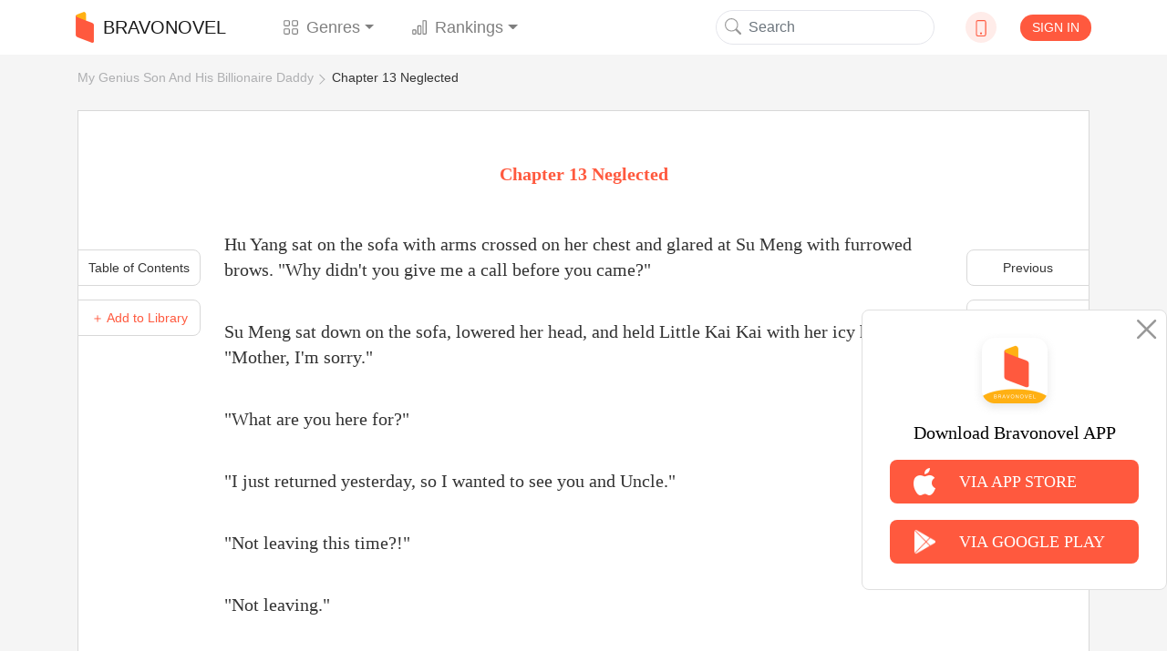

--- FILE ---
content_type: text/html; charset=UTF-8
request_url: https://www.bravonovel.com/my-genius-son-and-his-billionaire-daddy-7260/chapter-13-neglected-51255
body_size: 22154
content:
<!DOCTYPE html>
<html lang="en">
<head>
    <meta charset="UTF-8"/>
    <meta name="viewport" content="width=device-width, initial-scale=1, shrink-to-fit=no"/>
    <title>Chapter 13 Neglected- My Genius Son And His Billionaire Daddy Novel Read Online | Bravonovel</title>
    <link rel="shortcut icon" href="https://www.bravonovel.com/favicon.ico" type="image/x-icon">
    <link rel="icon" href="https://www.bravonovel.com/favicon/favicon_32.png" sizes="32x32">
    <link rel="icon" href="https://www.bravonovel.com/favicon/favicon_48.png" sizes="48x48">
    <link rel="icon" href="https://www.bravonovel.com/favicon/favicon_96.png" sizes="96x96">
    <link rel="icon" href="https://www.bravonovel.com/favicon/favicon_144.png" sizes="144x144">
    <link rel="stylesheet" href="https://cdn.jsdelivr.net/npm/bootstrap@4.5.0/dist/css/bootstrap.min.css"
          integrity="sha384-9aIt2nRpC12Uk9gS9baDl411NQApFmC26EwAOH8WgZl5MYYxFfc+NcPb1dKGj7Sk" crossorigin="anonymous"/>
    <link rel="stylesheet" href="https://cdn.jsdelivr.net/npm/bootstrap@4.5.0/dist/css/bootstrap.min.css" />
    <link rel="stylesheet" href="/static/assets/css/font-awesome.min.css" crossorigin="anonymous"/>
    <link rel="stylesheet" href="https://unpkg.com/swiper/swiper-bundle.css"/>
    <link rel="stylesheet" href="https://unpkg.com/swiper/swiper-bundle.min.css"/>
    <script src="/static/assets/js/jquery-3.3.1.min.js"></script>
    <script src="/static/assets/js/jquery.cookie.js"></script>
    <link rel="stylesheet" href="/static/assets_enweb/css/index.css"/>
    <link rel="stylesheet" href="/static/assets_enweb/css/down-app.css"/>
        <meta name="keywords" content="Chapter 13 Neglected,My Genius Son And His Billionaire Daddy,My Genius Son And His Billionaire Daddy novel,My Genius Son And His Billionaire Daddy online,My Genius Son And His Billionaire Daddy story,read My Genius Son And His Billionaire Daddy,bravonovel"/>
    <meta name="description" content="Read My Genius Son And His Billionaire Daddy novel Chapter 13 Neglected:Hu Yang sat on the sofa with arms crossed on her chest and glared at Su Meng with furrowed brows. &quot;Why didn&#039;t you give me a call before you came?&quot;
Su...Read My Genius Son And His Billionaire Daddy full novel online on Bravonovel."/>
    <link rel="canonical"
          href="https://www.bravonovel.com/my-genius-son-and-his-billionaire-daddy-7260/chapter-13-neglected-51255"/>
    <meta property="og:type" content="article"/>
    <meta property="og:url" content="https://www.bravonovel.com/my-genius-son-and-his-billionaire-daddy-7260/chapter-13-neglected-51255"/>
    <meta property="og:title" content="Chapter 13 Neglected- My Genius Son And His Billionaire Daddy Novel Read Online | Bravonovel"/>
    <meta property="og:description" content="Read My Genius Son And His Billionaire Daddy novel Chapter 13 Neglected:Hu Yang sat on the sofa with arms crossed on her chest and glared at Su Meng with furrowed brows. &quot;Why didn&#039;t you give me a call before you came?&quot;
Su...Read My Genius Son And His Billionaire Daddy full novel online on Bravonovel."/>
    <meta property="og:image" content="https://scdn.bravonovel.com/compress/covers/15857093817954.jpg"/>
    <link rel="stylesheet" href="/static/assets_enweb/css/read.css"/>
</head>





    <!-- Facebook Pixel Code -->
    <script>
        !function(f,b,e,v,n,t,s)
        {if(f.fbq)return;n=f.fbq=function(){n.callMethod?
            n.callMethod.apply(n,arguments):n.queue.push(arguments)};
            if(!f._fbq)f._fbq=n;n.push=n;n.loaded=!0;n.version='2.0';
            n.queue=[];t=b.createElement(e);t.async=!0;
            t.src=v;s=b.getElementsByTagName(e)[0];
            s.parentNode.insertBefore(t,s)}(window, document,'script',
            'https://connect.facebook.net/en_US/fbevents.js');
        fbq('init', '802880853724128');
        fbq('track', 'PageView');
    </script>
    <noscript><img height="1" width="1" style="display:none" src="https://www.facebook.com/tr?id=802880853724128&ev=PageView&noscript=1"/></noscript>
    <!-- End Facebook Pixel Code -->

<!-- Google Tag Manager -->
<noscript>
    <iframe src="https://www.googletagmanager.com/ns.html?id=GTM-PD3J6V4"
            height="0" width="0" style="display:none;visibility:hidden"></iframe>
</noscript>
<script>(function (w, d, s, l, i) {
        w[l] = w[l] || [];
        w[l].push({
            'gtm.start':
                new Date().getTime(), event: 'gtm.js'
        });
        var f = d.getElementsByTagName(s)[0],
            j = d.createElement(s), dl = l != 'dataLayer' ? '&l=' + l : '';
        j.async = true;
        j.src =
            'https://www.googletagmanager.com/gtm.js?id=' + i + dl;
        f.parentNode.insertBefore(j, f);
    })(window, document, 'script', 'dataLayer', 'GTM-PD3J6V4');</script>
<!-- End Google Tag Manager -->


    <body leftmargin=0 topmargin=0 oncontextmenu="return false" ondragstart="return false" onselectstart="return false" onselect="return false"
          oncopy="return false" onbeforecopy="return false" onmouseup="return false">
            
            <style>
        @media  print {
            body {
                display: none
            }
        }
    </style>
    <!--Start Header-->
    <header>
    <div class="header-contaier container">
        <nav class="navbar navbar-expand-lg navbar-light bg-light">
            <a class="navbar-brand flex-center" href="/">
                <img class="brand-icon image-cover" src="/static/assets_enweb/images/icon-web.png"
                     alt="Bravonovel"/>
                BRAVONOVEL
            </a>
            <div class="collapse navbar-collapse" id="navbarNavDropdown">
                <ul class="navbar-nav">
                    <li class="nav-item dropdown">
                        <a class="nav-link flex-center dropdown-toggle" data-hover="dropdown"
                           href="/genre/literature"
                           role="button">
                            <svg class="bi" width="1em" height="1em" fill="currentColor">
                                <use xlink:href="/static/assets_enweb/images/bootstrap-icons.svg#grid"/>
                            </svg>
                            Genres
                        </a>
                        <div class="dropdown-menu">
                            <a class="dropdown-item" href="/genre/all">All</a>
                                                            <a class="dropdown-item"
                                   href="/genre/werewolf">Werewolf</a>
                                                            <a class="dropdown-item"
                                   href="/genre/royal-romance">Royal Romance</a>
                                                            <a class="dropdown-item"
                                   href="/genre/mafia">Mafia</a>
                                                            <a class="dropdown-item"
                                   href="/genre/new-adult">New Adult</a>
                                                            <a class="dropdown-item"
                                   href="/genre/paranormal">Paranormal</a>
                                                            <a class="dropdown-item"
                                   href="/genre/realistic">Realistic</a>
                                                            <a class="dropdown-item"
                                   href="/genre/mystery">Mystery</a>
                                                            <a class="dropdown-item"
                                   href="/genre/historical">Historical</a>
                                                            <a class="dropdown-item"
                                   href="/genre/system">System</a>
                                                            <a class="dropdown-item"
                                   href="/genre/games">Games</a>
                                                            <a class="dropdown-item"
                                   href="/genre/war">War</a>
                                                            <a class="dropdown-item"
                                   href="/genre/other">Other</a>
                                                            <a class="dropdown-item"
                                   href="/genre/billionaire">Billionaire</a>
                                                            <a class="dropdown-item"
                                   href="/genre/dark-romance">Dark Romance</a>
                                                            <a class="dropdown-item"
                                   href="/genre/contemporary">Contemporary</a>
                                                            <a class="dropdown-item"
                                   href="/genre/fantasy">Fantasy</a>
                                                            <a class="dropdown-item"
                                   href="/genre/erotica">Erotica</a>
                                                            <a class="dropdown-item"
                                   href="/genre/adventureaction">Adventure&amp;Action</a>
                                                            <a class="dropdown-item"
                                   href="/genre/short-stories">Short Stories</a>
                                                            <a class="dropdown-item"
                                   href="/genre/science-fiction">Science Fiction</a>
                                                            <a class="dropdown-item"
                                   href="/genre/young-adult">Young Adult</a>
                                                            <a class="dropdown-item"
                                   href="/genre/urban">Urban</a>
                                                            <a class="dropdown-item"
                                   href="/genre/mystery">Mystery</a>
                                                            <a class="dropdown-item"
                                   href="/genre/horrorthriller">Horror&amp;Thriller</a>
                                                            <a class="dropdown-item"
                                   href="/genre/literature">Literature</a>
                                                            <a class="dropdown-item"
                                   href="/genre/lgbtq">LGBTQ+</a>
                                                            <a class="dropdown-item"
                                   href="/genre/crime">Crime</a>
                                                            <a class="dropdown-item"
                                   href="/genre/historical">Historical</a>
                                                            <a class="dropdown-item"
                                   href="/genre/humorous">Humorous</a>
                                                            <a class="dropdown-item"
                                   href="/genre/bl">BL</a>
                                                    </div>
                    </li>

                    <li class="nav-item dropdown">
                        <a class="nav-link dropdown-toggle" data-hover="dropdown"
                           href="/rank/top-10-novels" role="button">
                            <svg class="bi" width="1em" height="1em" fill="currentColor">
                                <use xlink:href="/static/assets_enweb/images/bootstrap-icons.svg#bar-chart"/>
                            </svg>
                            Rankings
                        </a>
                        <div class="dropdown-menu">
                                                                                                <a class="dropdown-item"
                                       href="/rank/top-10-novels">Top 10 Novels</a>
                                                                    <a class="dropdown-item"
                                       href="/rank/top-10-trending-novels">Top 10 Trending Novels</a>
                                                                    <a class="dropdown-item"
                                       href="/rank/top-10-recommended-novels">Top 10 Recommended Novels</a>
                                                                    <a class="dropdown-item"
                                       href="/rank/top-10-new-arrivals-novels">Top 10 New Arrivals Novels</a>
                                                                                    </div>
                    </li>
                </ul>
            </div>
            <form class="form-inline my-2 my-lg-0">
                <button class="search-btn" type="submit" onClick="formsubmit();return false;">
                    <svg class="bi" width="1em" height="1em" fill="currentColor">
                        <use xlink:href="/static/assets_enweb/images/bootstrap-icons.svg#search"/>
                    </svg>
                </button>
                <input class="form-control mr-sm-2 hidden-xs" name="keyword" type="text" placeholder="Search"/>
            </form>
            <div class="dropdown">
                <div class="down-icon d-flex justify-content-center align-items-center" data-hover="dropdown">
                    <a href="/download-bravonovel-app" target="_blank" rel="nofollow">
                        <svg class="bi" width="1em" height="1em" fill="currentColor">
                            <use xlink:href="/static/assets_enweb/images/bootstrap-icons.svg#phone"/>
                        </svg>
                    </a>
                </div>
                    <div class="dropdown-menu">
                        <div class="dropdown-item ewm-Box">
                            <div>
                                <img src="/static/assets_enweb/images/App-ewm-android.jpg"/>
                                <p>Android</p>
                            </div>
                                                        <div>
                                <img src="/static/assets_enweb/images/APP-ewm-IOS.jpg"/>
                                <p>IOS</p>
                            </div>
                                                    </div>
                    </div>
            </div>
                            <button type="button" class="signin btn" data-toggle="modal" data-target="#headerSignIn">SIGN IN
                </button>
                    </nav>

        <!-- Modal -->

        <div class="modal fade" id="headerSignIn" data-backdrop="static" data-keyboard="false" tabindex="-1"
             role="dialog" aria-labelledby="headerSignInLabel"
             aria-hidden="false">
            <div class="modal-dialog modal-dialog-centered">
                <div class="modal-content">
                    <button class="close-btn" type="button" class="close" data-dismiss="modal" aria-label="Close">
                        <span aria-hidden="true">&times;</span>
                    </button>
                    <div class="modal-header">
                        <img src="/static/assets_enweb/images/login-head-icon.png"/>
                        <h5 class="modal-title" id="staticBackdropLabel">Welcome to Bravonovel</h5>
                    </div>
                    <div class="modal-body">
                                                    <a href="https://www.bravonovel.com/socialite/google/144715742322-q8cro8srtmkjm7vik5t3gqsf55vkdv1e.apps.googleusercontent.com/authorize?host=www.bravonovel.com&amp;force_channel=1&amp;redirect=%2Fmy-genius-son-and-his-billionaire-daddy-7260%2Fchapter-13-neglected-51255" class="item" rel="nofollow">
                                <div class="google-icon"></div>
                                Log in with Google
                            </a>
                                                                            <a href="https://www.bravonovel.com/socialite/facebook/2344258852355232/authorize?host=www.bravonovel.com&amp;force_channel=1&amp;redirect=%2Fmy-genius-son-and-his-billionaire-daddy-7260%2Fchapter-13-neglected-51255" class="item" rel="nofollow">
                                <div class="face-icon"></div>
                                Log in with Facebook
                            </a>
                                                                            <a href="https://www.bravonovel.com/socialite/line/1620533784/authorize?host=www.bravonovel.com&amp;force_channel=1&amp;redirect=%2Fmy-genius-son-and-his-billionaire-daddy-7260%2Fchapter-13-neglected-51255" class="item" rel="nofollow">
                                <div class="line-icon"></div>
                                Log in with Line
                            </a>
                                            </div>
                    <p class="modal-footer-tip">If you continue，you are agreeing to the <a
                                href="/support/agreements.html" target="view_window">Terms Of Service</a> and <a
                                href="/support/privacy-policy.html" target="view_window">Privacy Policy</a></p>
                </div>
            </div>
        </div>
        <!-- Modal End -->
    </div>
    <!--侧边下载框-->
            <div class="side-bar-box ">
            <img class="close-image" src="/static/assets_enweb/images/icon-close2.png" alt="close">
            <img class="app-image" src="/static/assets_enweb/images/icon-app2.png"
                 alt="Bravonovel" alt="app">
            <p>Download Bravonovel APP</p>
            <a class="side-bar-item"
               href="https://apps.apple.com/us/app/joyread-fantasy-novel/id1551079603">
                <img src="/static/assets_enweb/images/icon-apple.png" alt="apple">
                <span>VIA APP STORE</span>
            </a>
            <a class="side-bar-item"
               href="https://play.google.com/store/apps/details?id=com.zhangyun.bravo&amp;hl=en_US&amp;gl=US">
                <img src="/static/assets_enweb/images/icon-google.png" alt="google"/>
                <span>VIA GOOGLE PLAY</span>
            </a>
        </div>
    
    <script>
        function formsubmit() {
            var keyword = $('input[name=keyword]').val();
            keyword = keyword.replace(/[&\|\\\*^%$#@,\.\?\*\'\"\:\;\!\-]/g, '');
            url = '/search/' + keyword;
            window.location.href = url;
        }
    </script>
    <link rel="stylesheet" type="text/css" href="https://fonts.googleapis.com/css?family=Poppins">
    <link rel="stylesheet" type="text/css" href="https://fonts.googleapis.com/css?family=Lora">
    </header>

    <!--End Header-->

    <!--Start Breadcrumb-->
    <div class='header-container container'>
        <ol class="breadcrumb hidden-xs">
    <li><a href="/my-genius-son-and-his-billionaire-daddy-7260">My Genius Son And His Billionaire Daddy</a></li>
    <li><a href="/my-genius-son-and-his-billionaire-daddy-7260/chapter-13-neglected-51255">Chapter 13 Neglected</a></li>
  </ol>
    </div>
    <!--End Breadcrumb-->
    <div class="container chapters-modal-wrap">
        <div id="chaptersModal" class="hidden">
    <div class="modal-header">
        <h5 class="modal-title">A total of 692 chapters </h5>
        <button type="button" class="close" data-dismiss="modal" aria-label="Close">
            <span aria-hidden="true">&times;</span>
        </button>
    </div>
    <ul class="chapter-list">
                    <li>
                <a class="chapter-item "
                   href="/my-genius-son-and-his-billionaire-daddy-7260/chapter-1-51223">
                    Chapter 1
                </a>
                            </li>
                <li>
                <a class="chapter-item "
                   href="/my-genius-son-and-his-billionaire-daddy-7260/chapter-2-51224">
                    Chapter 2
                </a>
                            </li>
                <li>
                <a class="chapter-item "
                   href="/my-genius-son-and-his-billionaire-daddy-7260/chapter-3-51245">
                    Chapter 3
                </a>
                            </li>
                <li>
                <a class="chapter-item "
                   href="/my-genius-son-and-his-billionaire-daddy-7260/chapter-4-51246">
                    Chapter 4
                </a>
                            </li>
                <li>
                <a class="chapter-item "
                   href="/my-genius-son-and-his-billionaire-daddy-7260/chapter-5-51247">
                    Chapter 5
                </a>
                            </li>
                <li>
                <a class="chapter-item "
                   href="/my-genius-son-and-his-billionaire-daddy-7260/chapter-6-51248">
                    Chapter 6
                </a>
                            </li>
                <li>
                <a class="chapter-item "
                   href="/my-genius-son-and-his-billionaire-daddy-7260/chapter-7-51249">
                    Chapter 7
                </a>
                            </li>
                <li>
                <a class="chapter-item "
                   href="/my-genius-son-and-his-billionaire-daddy-7260/chapter-8-51250">
                    Chapter 8
                </a>
                            </li>
                <li>
                <a class="chapter-item "
                   href="/my-genius-son-and-his-billionaire-daddy-7260/chapter-9-51251">
                    Chapter 9
                </a>
                            </li>
                <li>
                <a class="chapter-item "
                   href="/my-genius-son-and-his-billionaire-daddy-7260/chapter-10-51252">
                    Chapter 10
                </a>
                            </li>
                <li>
                <a class="chapter-item "
                   href="/my-genius-son-and-his-billionaire-daddy-7260/chapter-11-51253">
                    Chapter 11
                </a>
                            </li>
                <li>
                <a class="chapter-item "
                   href="/my-genius-son-and-his-billionaire-daddy-7260/chapter-12-51254">
                    Chapter 12
                </a>
                            </li>
                <li>
                <a class="chapter-item current"
                   href="/my-genius-son-and-his-billionaire-daddy-7260/chapter-13-51255">
                    Chapter 13
                </a>
                            </li>
                <li>
                <a class="chapter-item "
                   href="/my-genius-son-and-his-billionaire-daddy-7260/chapter-14-51256">
                    Chapter 14
                </a>
                            </li>
                <li>
                <a class="chapter-item "
                   href="/my-genius-son-and-his-billionaire-daddy-7260/chapter-15-51257">
                    Chapter 15
                </a>
                            </li>
                <li>
                <a class="chapter-item "
                   href="/my-genius-son-and-his-billionaire-daddy-7260/chapter-16-51258">
                    Chapter 16
                </a>
                                    <svg class="bi bi-lock" width="18px" height="12px" fill="currentColor">
                        <use xlink:href="/static/assets_enweb/images/bootstrap-icons.svg#lock" />
                    </svg>
                            </li>
                <li>
                <a class="chapter-item "
                   href="/my-genius-son-and-his-billionaire-daddy-7260/chapter-17-51259">
                    Chapter 17
                </a>
                                    <svg class="bi bi-lock" width="18px" height="12px" fill="currentColor">
                        <use xlink:href="/static/assets_enweb/images/bootstrap-icons.svg#lock" />
                    </svg>
                            </li>
                <li>
                <a class="chapter-item "
                   href="/my-genius-son-and-his-billionaire-daddy-7260/chapter-18-51260">
                    Chapter 18
                </a>
                                    <svg class="bi bi-lock" width="18px" height="12px" fill="currentColor">
                        <use xlink:href="/static/assets_enweb/images/bootstrap-icons.svg#lock" />
                    </svg>
                            </li>
                <li>
                <a class="chapter-item "
                   href="/my-genius-son-and-his-billionaire-daddy-7260/chapter-19-51261">
                    Chapter 19
                </a>
                                    <svg class="bi bi-lock" width="18px" height="12px" fill="currentColor">
                        <use xlink:href="/static/assets_enweb/images/bootstrap-icons.svg#lock" />
                    </svg>
                            </li>
                <li>
                <a class="chapter-item "
                   href="/my-genius-son-and-his-billionaire-daddy-7260/chapter-20-51262">
                    Chapter 20
                </a>
                                    <svg class="bi bi-lock" width="18px" height="12px" fill="currentColor">
                        <use xlink:href="/static/assets_enweb/images/bootstrap-icons.svg#lock" />
                    </svg>
                            </li>
                <li>
                <a class="chapter-item "
                   href="/my-genius-son-and-his-billionaire-daddy-7260/chapter-21-51313">
                    Chapter 21
                </a>
                                    <svg class="bi bi-lock" width="18px" height="12px" fill="currentColor">
                        <use xlink:href="/static/assets_enweb/images/bootstrap-icons.svg#lock" />
                    </svg>
                            </li>
                <li>
                <a class="chapter-item "
                   href="/my-genius-son-and-his-billionaire-daddy-7260/chapter-22-51357">
                    Chapter 22
                </a>
                                    <svg class="bi bi-lock" width="18px" height="12px" fill="currentColor">
                        <use xlink:href="/static/assets_enweb/images/bootstrap-icons.svg#lock" />
                    </svg>
                            </li>
                <li>
                <a class="chapter-item "
                   href="/my-genius-son-and-his-billionaire-daddy-7260/chapter-23-51358">
                    Chapter 23
                </a>
                                    <svg class="bi bi-lock" width="18px" height="12px" fill="currentColor">
                        <use xlink:href="/static/assets_enweb/images/bootstrap-icons.svg#lock" />
                    </svg>
                            </li>
                <li>
                <a class="chapter-item "
                   href="/my-genius-son-and-his-billionaire-daddy-7260/chapter-24-51359">
                    Chapter 24
                </a>
                                    <svg class="bi bi-lock" width="18px" height="12px" fill="currentColor">
                        <use xlink:href="/static/assets_enweb/images/bootstrap-icons.svg#lock" />
                    </svg>
                            </li>
                <li>
                <a class="chapter-item "
                   href="/my-genius-son-and-his-billionaire-daddy-7260/chapter-25-51360">
                    Chapter 25
                </a>
                                    <svg class="bi bi-lock" width="18px" height="12px" fill="currentColor">
                        <use xlink:href="/static/assets_enweb/images/bootstrap-icons.svg#lock" />
                    </svg>
                            </li>
                <li>
                <a class="chapter-item "
                   href="/my-genius-son-and-his-billionaire-daddy-7260/chapter-26-51361">
                    Chapter 26
                </a>
                                    <svg class="bi bi-lock" width="18px" height="12px" fill="currentColor">
                        <use xlink:href="/static/assets_enweb/images/bootstrap-icons.svg#lock" />
                    </svg>
                            </li>
                <li>
                <a class="chapter-item "
                   href="/my-genius-son-and-his-billionaire-daddy-7260/chapter-27-51362">
                    Chapter 27
                </a>
                                    <svg class="bi bi-lock" width="18px" height="12px" fill="currentColor">
                        <use xlink:href="/static/assets_enweb/images/bootstrap-icons.svg#lock" />
                    </svg>
                            </li>
                <li>
                <a class="chapter-item "
                   href="/my-genius-son-and-his-billionaire-daddy-7260/chapter-28-51363">
                    Chapter 28
                </a>
                                    <svg class="bi bi-lock" width="18px" height="12px" fill="currentColor">
                        <use xlink:href="/static/assets_enweb/images/bootstrap-icons.svg#lock" />
                    </svg>
                            </li>
                <li>
                <a class="chapter-item "
                   href="/my-genius-son-and-his-billionaire-daddy-7260/chapter-29-51364">
                    Chapter 29
                </a>
                                    <svg class="bi bi-lock" width="18px" height="12px" fill="currentColor">
                        <use xlink:href="/static/assets_enweb/images/bootstrap-icons.svg#lock" />
                    </svg>
                            </li>
                <li>
                <a class="chapter-item "
                   href="/my-genius-son-and-his-billionaire-daddy-7260/chapter-30-51365">
                    Chapter 30
                </a>
                                    <svg class="bi bi-lock" width="18px" height="12px" fill="currentColor">
                        <use xlink:href="/static/assets_enweb/images/bootstrap-icons.svg#lock" />
                    </svg>
                            </li>
                <li>
                <a class="chapter-item "
                   href="/my-genius-son-and-his-billionaire-daddy-7260/chapter-31-51376">
                    Chapter 31
                </a>
                                    <svg class="bi bi-lock" width="18px" height="12px" fill="currentColor">
                        <use xlink:href="/static/assets_enweb/images/bootstrap-icons.svg#lock" />
                    </svg>
                            </li>
                <li>
                <a class="chapter-item "
                   href="/my-genius-son-and-his-billionaire-daddy-7260/chapter-32-51377">
                    Chapter 32
                </a>
                                    <svg class="bi bi-lock" width="18px" height="12px" fill="currentColor">
                        <use xlink:href="/static/assets_enweb/images/bootstrap-icons.svg#lock" />
                    </svg>
                            </li>
                <li>
                <a class="chapter-item "
                   href="/my-genius-son-and-his-billionaire-daddy-7260/chapter-33-51378">
                    Chapter 33
                </a>
                                    <svg class="bi bi-lock" width="18px" height="12px" fill="currentColor">
                        <use xlink:href="/static/assets_enweb/images/bootstrap-icons.svg#lock" />
                    </svg>
                            </li>
                <li>
                <a class="chapter-item "
                   href="/my-genius-son-and-his-billionaire-daddy-7260/chapter-34-51379">
                    Chapter 34
                </a>
                                    <svg class="bi bi-lock" width="18px" height="12px" fill="currentColor">
                        <use xlink:href="/static/assets_enweb/images/bootstrap-icons.svg#lock" />
                    </svg>
                            </li>
                <li>
                <a class="chapter-item "
                   href="/my-genius-son-and-his-billionaire-daddy-7260/chapter-35-51380">
                    Chapter 35
                </a>
                                    <svg class="bi bi-lock" width="18px" height="12px" fill="currentColor">
                        <use xlink:href="/static/assets_enweb/images/bootstrap-icons.svg#lock" />
                    </svg>
                            </li>
                <li>
                <a class="chapter-item "
                   href="/my-genius-son-and-his-billionaire-daddy-7260/chapter-36-51381">
                    Chapter 36
                </a>
                                    <svg class="bi bi-lock" width="18px" height="12px" fill="currentColor">
                        <use xlink:href="/static/assets_enweb/images/bootstrap-icons.svg#lock" />
                    </svg>
                            </li>
                <li>
                <a class="chapter-item "
                   href="/my-genius-son-and-his-billionaire-daddy-7260/chapter-37-51382">
                    Chapter 37
                </a>
                                    <svg class="bi bi-lock" width="18px" height="12px" fill="currentColor">
                        <use xlink:href="/static/assets_enweb/images/bootstrap-icons.svg#lock" />
                    </svg>
                            </li>
                <li>
                <a class="chapter-item "
                   href="/my-genius-son-and-his-billionaire-daddy-7260/chapter-38-51383">
                    Chapter 38
                </a>
                                    <svg class="bi bi-lock" width="18px" height="12px" fill="currentColor">
                        <use xlink:href="/static/assets_enweb/images/bootstrap-icons.svg#lock" />
                    </svg>
                            </li>
                <li>
                <a class="chapter-item "
                   href="/my-genius-son-and-his-billionaire-daddy-7260/chapter-39-51384">
                    Chapter 39
                </a>
                                    <svg class="bi bi-lock" width="18px" height="12px" fill="currentColor">
                        <use xlink:href="/static/assets_enweb/images/bootstrap-icons.svg#lock" />
                    </svg>
                            </li>
                <li>
                <a class="chapter-item "
                   href="/my-genius-son-and-his-billionaire-daddy-7260/chapter-40-51385">
                    Chapter 40
                </a>
                                    <svg class="bi bi-lock" width="18px" height="12px" fill="currentColor">
                        <use xlink:href="/static/assets_enweb/images/bootstrap-icons.svg#lock" />
                    </svg>
                            </li>
                <li>
                <a class="chapter-item "
                   href="/my-genius-son-and-his-billionaire-daddy-7260/chapter-41-51386">
                    Chapter 41
                </a>
                                    <svg class="bi bi-lock" width="18px" height="12px" fill="currentColor">
                        <use xlink:href="/static/assets_enweb/images/bootstrap-icons.svg#lock" />
                    </svg>
                            </li>
                <li>
                <a class="chapter-item "
                   href="/my-genius-son-and-his-billionaire-daddy-7260/chapter-42-51387">
                    Chapter 42
                </a>
                                    <svg class="bi bi-lock" width="18px" height="12px" fill="currentColor">
                        <use xlink:href="/static/assets_enweb/images/bootstrap-icons.svg#lock" />
                    </svg>
                            </li>
                <li>
                <a class="chapter-item "
                   href="/my-genius-son-and-his-billionaire-daddy-7260/chapter-43-51388">
                    Chapter 43
                </a>
                                    <svg class="bi bi-lock" width="18px" height="12px" fill="currentColor">
                        <use xlink:href="/static/assets_enweb/images/bootstrap-icons.svg#lock" />
                    </svg>
                            </li>
                <li>
                <a class="chapter-item "
                   href="/my-genius-son-and-his-billionaire-daddy-7260/chapter-44-51389">
                    Chapter 44
                </a>
                                    <svg class="bi bi-lock" width="18px" height="12px" fill="currentColor">
                        <use xlink:href="/static/assets_enweb/images/bootstrap-icons.svg#lock" />
                    </svg>
                            </li>
                <li>
                <a class="chapter-item "
                   href="/my-genius-son-and-his-billionaire-daddy-7260/chapter-45-51390">
                    Chapter 45
                </a>
                                    <svg class="bi bi-lock" width="18px" height="12px" fill="currentColor">
                        <use xlink:href="/static/assets_enweb/images/bootstrap-icons.svg#lock" />
                    </svg>
                            </li>
                <li>
                <a class="chapter-item "
                   href="/my-genius-son-and-his-billionaire-daddy-7260/chapter-46-51391">
                    Chapter 46
                </a>
                                    <svg class="bi bi-lock" width="18px" height="12px" fill="currentColor">
                        <use xlink:href="/static/assets_enweb/images/bootstrap-icons.svg#lock" />
                    </svg>
                            </li>
                <li>
                <a class="chapter-item "
                   href="/my-genius-son-and-his-billionaire-daddy-7260/chapter-47-51392">
                    Chapter 47
                </a>
                                    <svg class="bi bi-lock" width="18px" height="12px" fill="currentColor">
                        <use xlink:href="/static/assets_enweb/images/bootstrap-icons.svg#lock" />
                    </svg>
                            </li>
                <li>
                <a class="chapter-item "
                   href="/my-genius-son-and-his-billionaire-daddy-7260/chapter-48-51393">
                    Chapter 48
                </a>
                                    <svg class="bi bi-lock" width="18px" height="12px" fill="currentColor">
                        <use xlink:href="/static/assets_enweb/images/bootstrap-icons.svg#lock" />
                    </svg>
                            </li>
                <li>
                <a class="chapter-item "
                   href="/my-genius-son-and-his-billionaire-daddy-7260/chapter-49-51394">
                    Chapter 49
                </a>
                                    <svg class="bi bi-lock" width="18px" height="12px" fill="currentColor">
                        <use xlink:href="/static/assets_enweb/images/bootstrap-icons.svg#lock" />
                    </svg>
                            </li>
                <li>
                <a class="chapter-item "
                   href="/my-genius-son-and-his-billionaire-daddy-7260/chapter-50-51395">
                    Chapter 50
                </a>
                                    <svg class="bi bi-lock" width="18px" height="12px" fill="currentColor">
                        <use xlink:href="/static/assets_enweb/images/bootstrap-icons.svg#lock" />
                    </svg>
                            </li>
                <li>
                <a class="chapter-item "
                   href="/my-genius-son-and-his-billionaire-daddy-7260/chapter-51-51426">
                    Chapter 51
                </a>
                                    <svg class="bi bi-lock" width="18px" height="12px" fill="currentColor">
                        <use xlink:href="/static/assets_enweb/images/bootstrap-icons.svg#lock" />
                    </svg>
                            </li>
                <li>
                <a class="chapter-item "
                   href="/my-genius-son-and-his-billionaire-daddy-7260/chapter-52-51427">
                    Chapter 52
                </a>
                                    <svg class="bi bi-lock" width="18px" height="12px" fill="currentColor">
                        <use xlink:href="/static/assets_enweb/images/bootstrap-icons.svg#lock" />
                    </svg>
                            </li>
                <li>
                <a class="chapter-item "
                   href="/my-genius-son-and-his-billionaire-daddy-7260/chapter-53-51428">
                    Chapter 53
                </a>
                                    <svg class="bi bi-lock" width="18px" height="12px" fill="currentColor">
                        <use xlink:href="/static/assets_enweb/images/bootstrap-icons.svg#lock" />
                    </svg>
                            </li>
                <li>
                <a class="chapter-item "
                   href="/my-genius-son-and-his-billionaire-daddy-7260/chapter-54-51429">
                    Chapter 54
                </a>
                                    <svg class="bi bi-lock" width="18px" height="12px" fill="currentColor">
                        <use xlink:href="/static/assets_enweb/images/bootstrap-icons.svg#lock" />
                    </svg>
                            </li>
                <li>
                <a class="chapter-item "
                   href="/my-genius-son-and-his-billionaire-daddy-7260/chapter-55-51430">
                    Chapter 55
                </a>
                                    <svg class="bi bi-lock" width="18px" height="12px" fill="currentColor">
                        <use xlink:href="/static/assets_enweb/images/bootstrap-icons.svg#lock" />
                    </svg>
                            </li>
                <li>
                <a class="chapter-item "
                   href="/my-genius-son-and-his-billionaire-daddy-7260/chapter-56-51431">
                    Chapter 56
                </a>
                                    <svg class="bi bi-lock" width="18px" height="12px" fill="currentColor">
                        <use xlink:href="/static/assets_enweb/images/bootstrap-icons.svg#lock" />
                    </svg>
                            </li>
                <li>
                <a class="chapter-item "
                   href="/my-genius-son-and-his-billionaire-daddy-7260/chapter-57-51432">
                    Chapter 57
                </a>
                                    <svg class="bi bi-lock" width="18px" height="12px" fill="currentColor">
                        <use xlink:href="/static/assets_enweb/images/bootstrap-icons.svg#lock" />
                    </svg>
                            </li>
                <li>
                <a class="chapter-item "
                   href="/my-genius-son-and-his-billionaire-daddy-7260/chapter-58-51433">
                    Chapter 58
                </a>
                                    <svg class="bi bi-lock" width="18px" height="12px" fill="currentColor">
                        <use xlink:href="/static/assets_enweb/images/bootstrap-icons.svg#lock" />
                    </svg>
                            </li>
                <li>
                <a class="chapter-item "
                   href="/my-genius-son-and-his-billionaire-daddy-7260/chapter-59-51434">
                    Chapter 59
                </a>
                                    <svg class="bi bi-lock" width="18px" height="12px" fill="currentColor">
                        <use xlink:href="/static/assets_enweb/images/bootstrap-icons.svg#lock" />
                    </svg>
                            </li>
                <li>
                <a class="chapter-item "
                   href="/my-genius-son-and-his-billionaire-daddy-7260/chapter-60-51435">
                    Chapter 60
                </a>
                                    <svg class="bi bi-lock" width="18px" height="12px" fill="currentColor">
                        <use xlink:href="/static/assets_enweb/images/bootstrap-icons.svg#lock" />
                    </svg>
                            </li>
                <li>
                <a class="chapter-item "
                   href="/my-genius-son-and-his-billionaire-daddy-7260/chapter-61-51440">
                    Chapter 61
                </a>
                                    <svg class="bi bi-lock" width="18px" height="12px" fill="currentColor">
                        <use xlink:href="/static/assets_enweb/images/bootstrap-icons.svg#lock" />
                    </svg>
                            </li>
                <li>
                <a class="chapter-item "
                   href="/my-genius-son-and-his-billionaire-daddy-7260/chapter-62-51441">
                    Chapter 62
                </a>
                                    <svg class="bi bi-lock" width="18px" height="12px" fill="currentColor">
                        <use xlink:href="/static/assets_enweb/images/bootstrap-icons.svg#lock" />
                    </svg>
                            </li>
                <li>
                <a class="chapter-item "
                   href="/my-genius-son-and-his-billionaire-daddy-7260/chapter-63-51442">
                    Chapter 63
                </a>
                                    <svg class="bi bi-lock" width="18px" height="12px" fill="currentColor">
                        <use xlink:href="/static/assets_enweb/images/bootstrap-icons.svg#lock" />
                    </svg>
                            </li>
                <li>
                <a class="chapter-item "
                   href="/my-genius-son-and-his-billionaire-daddy-7260/chapter-64-51443">
                    Chapter 64
                </a>
                                    <svg class="bi bi-lock" width="18px" height="12px" fill="currentColor">
                        <use xlink:href="/static/assets_enweb/images/bootstrap-icons.svg#lock" />
                    </svg>
                            </li>
                <li>
                <a class="chapter-item "
                   href="/my-genius-son-and-his-billionaire-daddy-7260/chapter-65-51444">
                    Chapter 65
                </a>
                                    <svg class="bi bi-lock" width="18px" height="12px" fill="currentColor">
                        <use xlink:href="/static/assets_enweb/images/bootstrap-icons.svg#lock" />
                    </svg>
                            </li>
                <li>
                <a class="chapter-item "
                   href="/my-genius-son-and-his-billionaire-daddy-7260/chapter-66-51445">
                    Chapter 66
                </a>
                                    <svg class="bi bi-lock" width="18px" height="12px" fill="currentColor">
                        <use xlink:href="/static/assets_enweb/images/bootstrap-icons.svg#lock" />
                    </svg>
                            </li>
                <li>
                <a class="chapter-item "
                   href="/my-genius-son-and-his-billionaire-daddy-7260/chapter-67-51446">
                    Chapter 67
                </a>
                                    <svg class="bi bi-lock" width="18px" height="12px" fill="currentColor">
                        <use xlink:href="/static/assets_enweb/images/bootstrap-icons.svg#lock" />
                    </svg>
                            </li>
                <li>
                <a class="chapter-item "
                   href="/my-genius-son-and-his-billionaire-daddy-7260/chapter-68-51447">
                    Chapter 68
                </a>
                                    <svg class="bi bi-lock" width="18px" height="12px" fill="currentColor">
                        <use xlink:href="/static/assets_enweb/images/bootstrap-icons.svg#lock" />
                    </svg>
                            </li>
                <li>
                <a class="chapter-item "
                   href="/my-genius-son-and-his-billionaire-daddy-7260/chapter-69-51448">
                    Chapter 69
                </a>
                                    <svg class="bi bi-lock" width="18px" height="12px" fill="currentColor">
                        <use xlink:href="/static/assets_enweb/images/bootstrap-icons.svg#lock" />
                    </svg>
                            </li>
                <li>
                <a class="chapter-item "
                   href="/my-genius-son-and-his-billionaire-daddy-7260/chapter-70-51449">
                    Chapter 70
                </a>
                                    <svg class="bi bi-lock" width="18px" height="12px" fill="currentColor">
                        <use xlink:href="/static/assets_enweb/images/bootstrap-icons.svg#lock" />
                    </svg>
                            </li>
                <li>
                <a class="chapter-item "
                   href="/my-genius-son-and-his-billionaire-daddy-7260/chapter-71-52461">
                    Chapter 71
                </a>
                                    <svg class="bi bi-lock" width="18px" height="12px" fill="currentColor">
                        <use xlink:href="/static/assets_enweb/images/bootstrap-icons.svg#lock" />
                    </svg>
                            </li>
                <li>
                <a class="chapter-item "
                   href="/my-genius-son-and-his-billionaire-daddy-7260/chapter-72-52462">
                    Chapter 72
                </a>
                                    <svg class="bi bi-lock" width="18px" height="12px" fill="currentColor">
                        <use xlink:href="/static/assets_enweb/images/bootstrap-icons.svg#lock" />
                    </svg>
                            </li>
                <li>
                <a class="chapter-item "
                   href="/my-genius-son-and-his-billionaire-daddy-7260/chapter-73-52463">
                    Chapter 73
                </a>
                                    <svg class="bi bi-lock" width="18px" height="12px" fill="currentColor">
                        <use xlink:href="/static/assets_enweb/images/bootstrap-icons.svg#lock" />
                    </svg>
                            </li>
                <li>
                <a class="chapter-item "
                   href="/my-genius-son-and-his-billionaire-daddy-7260/chapter-74-52464">
                    Chapter 74
                </a>
                                    <svg class="bi bi-lock" width="18px" height="12px" fill="currentColor">
                        <use xlink:href="/static/assets_enweb/images/bootstrap-icons.svg#lock" />
                    </svg>
                            </li>
                <li>
                <a class="chapter-item "
                   href="/my-genius-son-and-his-billionaire-daddy-7260/chapter-75-52465">
                    Chapter 75
                </a>
                                    <svg class="bi bi-lock" width="18px" height="12px" fill="currentColor">
                        <use xlink:href="/static/assets_enweb/images/bootstrap-icons.svg#lock" />
                    </svg>
                            </li>
                <li>
                <a class="chapter-item "
                   href="/my-genius-son-and-his-billionaire-daddy-7260/chapter-76-52466">
                    Chapter 76
                </a>
                                    <svg class="bi bi-lock" width="18px" height="12px" fill="currentColor">
                        <use xlink:href="/static/assets_enweb/images/bootstrap-icons.svg#lock" />
                    </svg>
                            </li>
                <li>
                <a class="chapter-item "
                   href="/my-genius-son-and-his-billionaire-daddy-7260/chapter-77-52467">
                    Chapter 77
                </a>
                                    <svg class="bi bi-lock" width="18px" height="12px" fill="currentColor">
                        <use xlink:href="/static/assets_enweb/images/bootstrap-icons.svg#lock" />
                    </svg>
                            </li>
                <li>
                <a class="chapter-item "
                   href="/my-genius-son-and-his-billionaire-daddy-7260/chapter-78-52468">
                    Chapter 78
                </a>
                                    <svg class="bi bi-lock" width="18px" height="12px" fill="currentColor">
                        <use xlink:href="/static/assets_enweb/images/bootstrap-icons.svg#lock" />
                    </svg>
                            </li>
                <li>
                <a class="chapter-item "
                   href="/my-genius-son-and-his-billionaire-daddy-7260/chapter-79-52469">
                    Chapter 79
                </a>
                                    <svg class="bi bi-lock" width="18px" height="12px" fill="currentColor">
                        <use xlink:href="/static/assets_enweb/images/bootstrap-icons.svg#lock" />
                    </svg>
                            </li>
                <li>
                <a class="chapter-item "
                   href="/my-genius-son-and-his-billionaire-daddy-7260/chapter-80-52470">
                    Chapter 80
                </a>
                                    <svg class="bi bi-lock" width="18px" height="12px" fill="currentColor">
                        <use xlink:href="/static/assets_enweb/images/bootstrap-icons.svg#lock" />
                    </svg>
                            </li>
                <li>
                <a class="chapter-item "
                   href="/my-genius-son-and-his-billionaire-daddy-7260/chapter-81-52471">
                    Chapter 81
                </a>
                                    <svg class="bi bi-lock" width="18px" height="12px" fill="currentColor">
                        <use xlink:href="/static/assets_enweb/images/bootstrap-icons.svg#lock" />
                    </svg>
                            </li>
                <li>
                <a class="chapter-item "
                   href="/my-genius-son-and-his-billionaire-daddy-7260/chapter-82-52472">
                    Chapter 82
                </a>
                                    <svg class="bi bi-lock" width="18px" height="12px" fill="currentColor">
                        <use xlink:href="/static/assets_enweb/images/bootstrap-icons.svg#lock" />
                    </svg>
                            </li>
                <li>
                <a class="chapter-item "
                   href="/my-genius-son-and-his-billionaire-daddy-7260/chapter-83-52473">
                    Chapter 83
                </a>
                                    <svg class="bi bi-lock" width="18px" height="12px" fill="currentColor">
                        <use xlink:href="/static/assets_enweb/images/bootstrap-icons.svg#lock" />
                    </svg>
                            </li>
                <li>
                <a class="chapter-item "
                   href="/my-genius-son-and-his-billionaire-daddy-7260/chapter-84-52474">
                    Chapter 84
                </a>
                                    <svg class="bi bi-lock" width="18px" height="12px" fill="currentColor">
                        <use xlink:href="/static/assets_enweb/images/bootstrap-icons.svg#lock" />
                    </svg>
                            </li>
                <li>
                <a class="chapter-item "
                   href="/my-genius-son-and-his-billionaire-daddy-7260/chapter-85-52475">
                    Chapter 85
                </a>
                                    <svg class="bi bi-lock" width="18px" height="12px" fill="currentColor">
                        <use xlink:href="/static/assets_enweb/images/bootstrap-icons.svg#lock" />
                    </svg>
                            </li>
                <li>
                <a class="chapter-item "
                   href="/my-genius-son-and-his-billionaire-daddy-7260/chapter-86-52764">
                    Chapter 86
                </a>
                                    <svg class="bi bi-lock" width="18px" height="12px" fill="currentColor">
                        <use xlink:href="/static/assets_enweb/images/bootstrap-icons.svg#lock" />
                    </svg>
                            </li>
                <li>
                <a class="chapter-item "
                   href="/my-genius-son-and-his-billionaire-daddy-7260/chapter-87-52765">
                    Chapter 87
                </a>
                                    <svg class="bi bi-lock" width="18px" height="12px" fill="currentColor">
                        <use xlink:href="/static/assets_enweb/images/bootstrap-icons.svg#lock" />
                    </svg>
                            </li>
                <li>
                <a class="chapter-item "
                   href="/my-genius-son-and-his-billionaire-daddy-7260/chapter-88-52766">
                    Chapter 88
                </a>
                                    <svg class="bi bi-lock" width="18px" height="12px" fill="currentColor">
                        <use xlink:href="/static/assets_enweb/images/bootstrap-icons.svg#lock" />
                    </svg>
                            </li>
                <li>
                <a class="chapter-item "
                   href="/my-genius-son-and-his-billionaire-daddy-7260/chapter-89-52767">
                    Chapter 89
                </a>
                                    <svg class="bi bi-lock" width="18px" height="12px" fill="currentColor">
                        <use xlink:href="/static/assets_enweb/images/bootstrap-icons.svg#lock" />
                    </svg>
                            </li>
                <li>
                <a class="chapter-item "
                   href="/my-genius-son-and-his-billionaire-daddy-7260/chapter-90-52768">
                    Chapter 90
                </a>
                                    <svg class="bi bi-lock" width="18px" height="12px" fill="currentColor">
                        <use xlink:href="/static/assets_enweb/images/bootstrap-icons.svg#lock" />
                    </svg>
                            </li>
                <li>
                <a class="chapter-item "
                   href="/my-genius-son-and-his-billionaire-daddy-7260/chapter-91-52769">
                    Chapter 91
                </a>
                                    <svg class="bi bi-lock" width="18px" height="12px" fill="currentColor">
                        <use xlink:href="/static/assets_enweb/images/bootstrap-icons.svg#lock" />
                    </svg>
                            </li>
                <li>
                <a class="chapter-item "
                   href="/my-genius-son-and-his-billionaire-daddy-7260/chapter-92-52770">
                    Chapter 92
                </a>
                                    <svg class="bi bi-lock" width="18px" height="12px" fill="currentColor">
                        <use xlink:href="/static/assets_enweb/images/bootstrap-icons.svg#lock" />
                    </svg>
                            </li>
                <li>
                <a class="chapter-item "
                   href="/my-genius-son-and-his-billionaire-daddy-7260/chapter-93-52771">
                    Chapter 93
                </a>
                                    <svg class="bi bi-lock" width="18px" height="12px" fill="currentColor">
                        <use xlink:href="/static/assets_enweb/images/bootstrap-icons.svg#lock" />
                    </svg>
                            </li>
                <li>
                <a class="chapter-item "
                   href="/my-genius-son-and-his-billionaire-daddy-7260/chapter-94-52772">
                    Chapter 94
                </a>
                                    <svg class="bi bi-lock" width="18px" height="12px" fill="currentColor">
                        <use xlink:href="/static/assets_enweb/images/bootstrap-icons.svg#lock" />
                    </svg>
                            </li>
                <li>
                <a class="chapter-item "
                   href="/my-genius-son-and-his-billionaire-daddy-7260/chapter-95-52773">
                    Chapter 95
                </a>
                                    <svg class="bi bi-lock" width="18px" height="12px" fill="currentColor">
                        <use xlink:href="/static/assets_enweb/images/bootstrap-icons.svg#lock" />
                    </svg>
                            </li>
                <li>
                <a class="chapter-item "
                   href="/my-genius-son-and-his-billionaire-daddy-7260/chapter-96-52774">
                    Chapter 96
                </a>
                                    <svg class="bi bi-lock" width="18px" height="12px" fill="currentColor">
                        <use xlink:href="/static/assets_enweb/images/bootstrap-icons.svg#lock" />
                    </svg>
                            </li>
                <li>
                <a class="chapter-item "
                   href="/my-genius-son-and-his-billionaire-daddy-7260/chapter-97-52775">
                    Chapter 97
                </a>
                                    <svg class="bi bi-lock" width="18px" height="12px" fill="currentColor">
                        <use xlink:href="/static/assets_enweb/images/bootstrap-icons.svg#lock" />
                    </svg>
                            </li>
                <li>
                <a class="chapter-item "
                   href="/my-genius-son-and-his-billionaire-daddy-7260/chapter-98-52776">
                    Chapter 98
                </a>
                                    <svg class="bi bi-lock" width="18px" height="12px" fill="currentColor">
                        <use xlink:href="/static/assets_enweb/images/bootstrap-icons.svg#lock" />
                    </svg>
                            </li>
                <li>
                <a class="chapter-item "
                   href="/my-genius-son-and-his-billionaire-daddy-7260/chapter-99-52777">
                    Chapter 99
                </a>
                                    <svg class="bi bi-lock" width="18px" height="12px" fill="currentColor">
                        <use xlink:href="/static/assets_enweb/images/bootstrap-icons.svg#lock" />
                    </svg>
                            </li>
                <li>
                <a class="chapter-item "
                   href="/my-genius-son-and-his-billionaire-daddy-7260/chapter-100-52778">
                    Chapter 100
                </a>
                                    <svg class="bi bi-lock" width="18px" height="12px" fill="currentColor">
                        <use xlink:href="/static/assets_enweb/images/bootstrap-icons.svg#lock" />
                    </svg>
                            </li>
                <li>
                <a class="chapter-item "
                   href="/my-genius-son-and-his-billionaire-daddy-7260/chapter-101-52779">
                    Chapter 101
                </a>
                                    <svg class="bi bi-lock" width="18px" height="12px" fill="currentColor">
                        <use xlink:href="/static/assets_enweb/images/bootstrap-icons.svg#lock" />
                    </svg>
                            </li>
                <li>
                <a class="chapter-item "
                   href="/my-genius-son-and-his-billionaire-daddy-7260/chapter-102-53069">
                    Chapter 102
                </a>
                                    <svg class="bi bi-lock" width="18px" height="12px" fill="currentColor">
                        <use xlink:href="/static/assets_enweb/images/bootstrap-icons.svg#lock" />
                    </svg>
                            </li>
                <li>
                <a class="chapter-item "
                   href="/my-genius-son-and-his-billionaire-daddy-7260/chapter-103-53070">
                    Chapter 103
                </a>
                                    <svg class="bi bi-lock" width="18px" height="12px" fill="currentColor">
                        <use xlink:href="/static/assets_enweb/images/bootstrap-icons.svg#lock" />
                    </svg>
                            </li>
                <li>
                <a class="chapter-item "
                   href="/my-genius-son-and-his-billionaire-daddy-7260/chapter-104-53071">
                    Chapter 104
                </a>
                                    <svg class="bi bi-lock" width="18px" height="12px" fill="currentColor">
                        <use xlink:href="/static/assets_enweb/images/bootstrap-icons.svg#lock" />
                    </svg>
                            </li>
                <li>
                <a class="chapter-item "
                   href="/my-genius-son-and-his-billionaire-daddy-7260/chapter-105-53072">
                    Chapter 105
                </a>
                                    <svg class="bi bi-lock" width="18px" height="12px" fill="currentColor">
                        <use xlink:href="/static/assets_enweb/images/bootstrap-icons.svg#lock" />
                    </svg>
                            </li>
                <li>
                <a class="chapter-item "
                   href="/my-genius-son-and-his-billionaire-daddy-7260/chapter-106-53073">
                    Chapter 106
                </a>
                                    <svg class="bi bi-lock" width="18px" height="12px" fill="currentColor">
                        <use xlink:href="/static/assets_enweb/images/bootstrap-icons.svg#lock" />
                    </svg>
                            </li>
                <li>
                <a class="chapter-item "
                   href="/my-genius-son-and-his-billionaire-daddy-7260/chapter-107-53074">
                    Chapter 107
                </a>
                                    <svg class="bi bi-lock" width="18px" height="12px" fill="currentColor">
                        <use xlink:href="/static/assets_enweb/images/bootstrap-icons.svg#lock" />
                    </svg>
                            </li>
                <li>
                <a class="chapter-item "
                   href="/my-genius-son-and-his-billionaire-daddy-7260/chapter-108-53075">
                    Chapter 108
                </a>
                                    <svg class="bi bi-lock" width="18px" height="12px" fill="currentColor">
                        <use xlink:href="/static/assets_enweb/images/bootstrap-icons.svg#lock" />
                    </svg>
                            </li>
                <li>
                <a class="chapter-item "
                   href="/my-genius-son-and-his-billionaire-daddy-7260/chapter-109-53076">
                    Chapter 109
                </a>
                                    <svg class="bi bi-lock" width="18px" height="12px" fill="currentColor">
                        <use xlink:href="/static/assets_enweb/images/bootstrap-icons.svg#lock" />
                    </svg>
                            </li>
                <li>
                <a class="chapter-item "
                   href="/my-genius-son-and-his-billionaire-daddy-7260/chapter-110-53077">
                    Chapter 110
                </a>
                                    <svg class="bi bi-lock" width="18px" height="12px" fill="currentColor">
                        <use xlink:href="/static/assets_enweb/images/bootstrap-icons.svg#lock" />
                    </svg>
                            </li>
                <li>
                <a class="chapter-item "
                   href="/my-genius-son-and-his-billionaire-daddy-7260/chapter-111-53078">
                    Chapter 111
                </a>
                                    <svg class="bi bi-lock" width="18px" height="12px" fill="currentColor">
                        <use xlink:href="/static/assets_enweb/images/bootstrap-icons.svg#lock" />
                    </svg>
                            </li>
                <li>
                <a class="chapter-item "
                   href="/my-genius-son-and-his-billionaire-daddy-7260/chapter-112-54928">
                    Chapter 112
                </a>
                                    <svg class="bi bi-lock" width="18px" height="12px" fill="currentColor">
                        <use xlink:href="/static/assets_enweb/images/bootstrap-icons.svg#lock" />
                    </svg>
                            </li>
                <li>
                <a class="chapter-item "
                   href="/my-genius-son-and-his-billionaire-daddy-7260/chapter-113-55290">
                    Chapter 113
                </a>
                                    <svg class="bi bi-lock" width="18px" height="12px" fill="currentColor">
                        <use xlink:href="/static/assets_enweb/images/bootstrap-icons.svg#lock" />
                    </svg>
                            </li>
                <li>
                <a class="chapter-item "
                   href="/my-genius-son-and-his-billionaire-daddy-7260/chapter-114-55291">
                    Chapter 114
                </a>
                                    <svg class="bi bi-lock" width="18px" height="12px" fill="currentColor">
                        <use xlink:href="/static/assets_enweb/images/bootstrap-icons.svg#lock" />
                    </svg>
                            </li>
                <li>
                <a class="chapter-item "
                   href="/my-genius-son-and-his-billionaire-daddy-7260/chapter-115-55292">
                    Chapter 115
                </a>
                                    <svg class="bi bi-lock" width="18px" height="12px" fill="currentColor">
                        <use xlink:href="/static/assets_enweb/images/bootstrap-icons.svg#lock" />
                    </svg>
                            </li>
                <li>
                <a class="chapter-item "
                   href="/my-genius-son-and-his-billionaire-daddy-7260/chapter-116-55293">
                    Chapter 116
                </a>
                                    <svg class="bi bi-lock" width="18px" height="12px" fill="currentColor">
                        <use xlink:href="/static/assets_enweb/images/bootstrap-icons.svg#lock" />
                    </svg>
                            </li>
                <li>
                <a class="chapter-item "
                   href="/my-genius-son-and-his-billionaire-daddy-7260/chapter-117-55294">
                    Chapter 117
                </a>
                                    <svg class="bi bi-lock" width="18px" height="12px" fill="currentColor">
                        <use xlink:href="/static/assets_enweb/images/bootstrap-icons.svg#lock" />
                    </svg>
                            </li>
                <li>
                <a class="chapter-item "
                   href="/my-genius-son-and-his-billionaire-daddy-7260/chapter-118-55295">
                    Chapter 118
                </a>
                                    <svg class="bi bi-lock" width="18px" height="12px" fill="currentColor">
                        <use xlink:href="/static/assets_enweb/images/bootstrap-icons.svg#lock" />
                    </svg>
                            </li>
                <li>
                <a class="chapter-item "
                   href="/my-genius-son-and-his-billionaire-daddy-7260/chapter-119-55296">
                    Chapter 119
                </a>
                                    <svg class="bi bi-lock" width="18px" height="12px" fill="currentColor">
                        <use xlink:href="/static/assets_enweb/images/bootstrap-icons.svg#lock" />
                    </svg>
                            </li>
                <li>
                <a class="chapter-item "
                   href="/my-genius-son-and-his-billionaire-daddy-7260/chapter-120-55297">
                    Chapter 120
                </a>
                                    <svg class="bi bi-lock" width="18px" height="12px" fill="currentColor">
                        <use xlink:href="/static/assets_enweb/images/bootstrap-icons.svg#lock" />
                    </svg>
                            </li>
                <li>
                <a class="chapter-item "
                   href="/my-genius-son-and-his-billionaire-daddy-7260/chapter-121-55298">
                    Chapter 121
                </a>
                                    <svg class="bi bi-lock" width="18px" height="12px" fill="currentColor">
                        <use xlink:href="/static/assets_enweb/images/bootstrap-icons.svg#lock" />
                    </svg>
                            </li>
                <li>
                <a class="chapter-item "
                   href="/my-genius-son-and-his-billionaire-daddy-7260/chapter-122-55299">
                    Chapter 122
                </a>
                                    <svg class="bi bi-lock" width="18px" height="12px" fill="currentColor">
                        <use xlink:href="/static/assets_enweb/images/bootstrap-icons.svg#lock" />
                    </svg>
                            </li>
                <li>
                <a class="chapter-item "
                   href="/my-genius-son-and-his-billionaire-daddy-7260/chapter-123-55300">
                    Chapter 123
                </a>
                                    <svg class="bi bi-lock" width="18px" height="12px" fill="currentColor">
                        <use xlink:href="/static/assets_enweb/images/bootstrap-icons.svg#lock" />
                    </svg>
                            </li>
                <li>
                <a class="chapter-item "
                   href="/my-genius-son-and-his-billionaire-daddy-7260/chapter-124-55301">
                    Chapter 124
                </a>
                                    <svg class="bi bi-lock" width="18px" height="12px" fill="currentColor">
                        <use xlink:href="/static/assets_enweb/images/bootstrap-icons.svg#lock" />
                    </svg>
                            </li>
                <li>
                <a class="chapter-item "
                   href="/my-genius-son-and-his-billionaire-daddy-7260/chapter-125-55302">
                    Chapter 125
                </a>
                                    <svg class="bi bi-lock" width="18px" height="12px" fill="currentColor">
                        <use xlink:href="/static/assets_enweb/images/bootstrap-icons.svg#lock" />
                    </svg>
                            </li>
                <li>
                <a class="chapter-item "
                   href="/my-genius-son-and-his-billionaire-daddy-7260/chapter-126-55303">
                    Chapter 126
                </a>
                                    <svg class="bi bi-lock" width="18px" height="12px" fill="currentColor">
                        <use xlink:href="/static/assets_enweb/images/bootstrap-icons.svg#lock" />
                    </svg>
                            </li>
                <li>
                <a class="chapter-item "
                   href="/my-genius-son-and-his-billionaire-daddy-7260/chapter-127-55304">
                    Chapter 127
                </a>
                                    <svg class="bi bi-lock" width="18px" height="12px" fill="currentColor">
                        <use xlink:href="/static/assets_enweb/images/bootstrap-icons.svg#lock" />
                    </svg>
                            </li>
                <li>
                <a class="chapter-item "
                   href="/my-genius-son-and-his-billionaire-daddy-7260/chapter-128-55305">
                    Chapter 128
                </a>
                                    <svg class="bi bi-lock" width="18px" height="12px" fill="currentColor">
                        <use xlink:href="/static/assets_enweb/images/bootstrap-icons.svg#lock" />
                    </svg>
                            </li>
                <li>
                <a class="chapter-item "
                   href="/my-genius-son-and-his-billionaire-daddy-7260/chapter-129-55306">
                    Chapter 129
                </a>
                                    <svg class="bi bi-lock" width="18px" height="12px" fill="currentColor">
                        <use xlink:href="/static/assets_enweb/images/bootstrap-icons.svg#lock" />
                    </svg>
                            </li>
                <li>
                <a class="chapter-item "
                   href="/my-genius-son-and-his-billionaire-daddy-7260/chapter-130-55307">
                    Chapter 130
                </a>
                                    <svg class="bi bi-lock" width="18px" height="12px" fill="currentColor">
                        <use xlink:href="/static/assets_enweb/images/bootstrap-icons.svg#lock" />
                    </svg>
                            </li>
                <li>
                <a class="chapter-item "
                   href="/my-genius-son-and-his-billionaire-daddy-7260/chapter-131-55308">
                    Chapter 131
                </a>
                                    <svg class="bi bi-lock" width="18px" height="12px" fill="currentColor">
                        <use xlink:href="/static/assets_enweb/images/bootstrap-icons.svg#lock" />
                    </svg>
                            </li>
                <li>
                <a class="chapter-item "
                   href="/my-genius-son-and-his-billionaire-daddy-7260/chapter-132-57002">
                    Chapter 132
                </a>
                                    <svg class="bi bi-lock" width="18px" height="12px" fill="currentColor">
                        <use xlink:href="/static/assets_enweb/images/bootstrap-icons.svg#lock" />
                    </svg>
                            </li>
                <li>
                <a class="chapter-item "
                   href="/my-genius-son-and-his-billionaire-daddy-7260/chapter-133-57003">
                    Chapter 133
                </a>
                                    <svg class="bi bi-lock" width="18px" height="12px" fill="currentColor">
                        <use xlink:href="/static/assets_enweb/images/bootstrap-icons.svg#lock" />
                    </svg>
                            </li>
                <li>
                <a class="chapter-item "
                   href="/my-genius-son-and-his-billionaire-daddy-7260/chapter-134-57004">
                    Chapter 134
                </a>
                                    <svg class="bi bi-lock" width="18px" height="12px" fill="currentColor">
                        <use xlink:href="/static/assets_enweb/images/bootstrap-icons.svg#lock" />
                    </svg>
                            </li>
                <li>
                <a class="chapter-item "
                   href="/my-genius-son-and-his-billionaire-daddy-7260/chapter-135-57005">
                    Chapter 135
                </a>
                                    <svg class="bi bi-lock" width="18px" height="12px" fill="currentColor">
                        <use xlink:href="/static/assets_enweb/images/bootstrap-icons.svg#lock" />
                    </svg>
                            </li>
                <li>
                <a class="chapter-item "
                   href="/my-genius-son-and-his-billionaire-daddy-7260/chapter-136-57006">
                    Chapter 136
                </a>
                                    <svg class="bi bi-lock" width="18px" height="12px" fill="currentColor">
                        <use xlink:href="/static/assets_enweb/images/bootstrap-icons.svg#lock" />
                    </svg>
                            </li>
                <li>
                <a class="chapter-item "
                   href="/my-genius-son-and-his-billionaire-daddy-7260/chapter-137-57007">
                    Chapter 137
                </a>
                                    <svg class="bi bi-lock" width="18px" height="12px" fill="currentColor">
                        <use xlink:href="/static/assets_enweb/images/bootstrap-icons.svg#lock" />
                    </svg>
                            </li>
                <li>
                <a class="chapter-item "
                   href="/my-genius-son-and-his-billionaire-daddy-7260/chapter-138-57008">
                    Chapter 138
                </a>
                                    <svg class="bi bi-lock" width="18px" height="12px" fill="currentColor">
                        <use xlink:href="/static/assets_enweb/images/bootstrap-icons.svg#lock" />
                    </svg>
                            </li>
                <li>
                <a class="chapter-item "
                   href="/my-genius-son-and-his-billionaire-daddy-7260/chapter-139-57009">
                    Chapter 139
                </a>
                                    <svg class="bi bi-lock" width="18px" height="12px" fill="currentColor">
                        <use xlink:href="/static/assets_enweb/images/bootstrap-icons.svg#lock" />
                    </svg>
                            </li>
                <li>
                <a class="chapter-item "
                   href="/my-genius-son-and-his-billionaire-daddy-7260/chapter-140-57010">
                    Chapter 140
                </a>
                                    <svg class="bi bi-lock" width="18px" height="12px" fill="currentColor">
                        <use xlink:href="/static/assets_enweb/images/bootstrap-icons.svg#lock" />
                    </svg>
                            </li>
                <li>
                <a class="chapter-item "
                   href="/my-genius-son-and-his-billionaire-daddy-7260/chapter-141-57011">
                    Chapter 141
                </a>
                                    <svg class="bi bi-lock" width="18px" height="12px" fill="currentColor">
                        <use xlink:href="/static/assets_enweb/images/bootstrap-icons.svg#lock" />
                    </svg>
                            </li>
                <li>
                <a class="chapter-item "
                   href="/my-genius-son-and-his-billionaire-daddy-7260/chapter-142-57012">
                    Chapter 142
                </a>
                                    <svg class="bi bi-lock" width="18px" height="12px" fill="currentColor">
                        <use xlink:href="/static/assets_enweb/images/bootstrap-icons.svg#lock" />
                    </svg>
                            </li>
                <li>
                <a class="chapter-item "
                   href="/my-genius-son-and-his-billionaire-daddy-7260/chapter-143-57013">
                    Chapter 143
                </a>
                                    <svg class="bi bi-lock" width="18px" height="12px" fill="currentColor">
                        <use xlink:href="/static/assets_enweb/images/bootstrap-icons.svg#lock" />
                    </svg>
                            </li>
                <li>
                <a class="chapter-item "
                   href="/my-genius-son-and-his-billionaire-daddy-7260/chapter-144-57014">
                    Chapter 144
                </a>
                                    <svg class="bi bi-lock" width="18px" height="12px" fill="currentColor">
                        <use xlink:href="/static/assets_enweb/images/bootstrap-icons.svg#lock" />
                    </svg>
                            </li>
                <li>
                <a class="chapter-item "
                   href="/my-genius-son-and-his-billionaire-daddy-7260/chapter-145-57015">
                    Chapter 145
                </a>
                                    <svg class="bi bi-lock" width="18px" height="12px" fill="currentColor">
                        <use xlink:href="/static/assets_enweb/images/bootstrap-icons.svg#lock" />
                    </svg>
                            </li>
                <li>
                <a class="chapter-item "
                   href="/my-genius-son-and-his-billionaire-daddy-7260/chapter-146-57016">
                    Chapter 146
                </a>
                                    <svg class="bi bi-lock" width="18px" height="12px" fill="currentColor">
                        <use xlink:href="/static/assets_enweb/images/bootstrap-icons.svg#lock" />
                    </svg>
                            </li>
                <li>
                <a class="chapter-item "
                   href="/my-genius-son-and-his-billionaire-daddy-7260/chapter-147-57017">
                    Chapter 147
                </a>
                                    <svg class="bi bi-lock" width="18px" height="12px" fill="currentColor">
                        <use xlink:href="/static/assets_enweb/images/bootstrap-icons.svg#lock" />
                    </svg>
                            </li>
                <li>
                <a class="chapter-item "
                   href="/my-genius-son-and-his-billionaire-daddy-7260/chapter-148-57018">
                    Chapter 148
                </a>
                                    <svg class="bi bi-lock" width="18px" height="12px" fill="currentColor">
                        <use xlink:href="/static/assets_enweb/images/bootstrap-icons.svg#lock" />
                    </svg>
                            </li>
                <li>
                <a class="chapter-item "
                   href="/my-genius-son-and-his-billionaire-daddy-7260/chapter-149-57019">
                    Chapter 149
                </a>
                                    <svg class="bi bi-lock" width="18px" height="12px" fill="currentColor">
                        <use xlink:href="/static/assets_enweb/images/bootstrap-icons.svg#lock" />
                    </svg>
                            </li>
                <li>
                <a class="chapter-item "
                   href="/my-genius-son-and-his-billionaire-daddy-7260/chapter-150-57020">
                    Chapter 150
                </a>
                                    <svg class="bi bi-lock" width="18px" height="12px" fill="currentColor">
                        <use xlink:href="/static/assets_enweb/images/bootstrap-icons.svg#lock" />
                    </svg>
                            </li>
                <li>
                <a class="chapter-item "
                   href="/my-genius-son-and-his-billionaire-daddy-7260/chapter-151-57021">
                    Chapter 151
                </a>
                                    <svg class="bi bi-lock" width="18px" height="12px" fill="currentColor">
                        <use xlink:href="/static/assets_enweb/images/bootstrap-icons.svg#lock" />
                    </svg>
                            </li>
                <li>
                <a class="chapter-item "
                   href="/my-genius-son-and-his-billionaire-daddy-7260/chapter-152-57022">
                    Chapter 152
                </a>
                                    <svg class="bi bi-lock" width="18px" height="12px" fill="currentColor">
                        <use xlink:href="/static/assets_enweb/images/bootstrap-icons.svg#lock" />
                    </svg>
                            </li>
                <li>
                <a class="chapter-item "
                   href="/my-genius-son-and-his-billionaire-daddy-7260/chapter-153-57023">
                    Chapter 153
                </a>
                                    <svg class="bi bi-lock" width="18px" height="12px" fill="currentColor">
                        <use xlink:href="/static/assets_enweb/images/bootstrap-icons.svg#lock" />
                    </svg>
                            </li>
                <li>
                <a class="chapter-item "
                   href="/my-genius-son-and-his-billionaire-daddy-7260/chapter-154-57024">
                    Chapter 154
                </a>
                                    <svg class="bi bi-lock" width="18px" height="12px" fill="currentColor">
                        <use xlink:href="/static/assets_enweb/images/bootstrap-icons.svg#lock" />
                    </svg>
                            </li>
                <li>
                <a class="chapter-item "
                   href="/my-genius-son-and-his-billionaire-daddy-7260/chapter-155-59902">
                    Chapter 155
                </a>
                                    <svg class="bi bi-lock" width="18px" height="12px" fill="currentColor">
                        <use xlink:href="/static/assets_enweb/images/bootstrap-icons.svg#lock" />
                    </svg>
                            </li>
                <li>
                <a class="chapter-item "
                   href="/my-genius-son-and-his-billionaire-daddy-7260/chapter-156-59903">
                    Chapter 156
                </a>
                                    <svg class="bi bi-lock" width="18px" height="12px" fill="currentColor">
                        <use xlink:href="/static/assets_enweb/images/bootstrap-icons.svg#lock" />
                    </svg>
                            </li>
                <li>
                <a class="chapter-item "
                   href="/my-genius-son-and-his-billionaire-daddy-7260/chapter-157-59904">
                    Chapter 157
                </a>
                                    <svg class="bi bi-lock" width="18px" height="12px" fill="currentColor">
                        <use xlink:href="/static/assets_enweb/images/bootstrap-icons.svg#lock" />
                    </svg>
                            </li>
                <li>
                <a class="chapter-item "
                   href="/my-genius-son-and-his-billionaire-daddy-7260/chapter-158-59905">
                    Chapter 158
                </a>
                                    <svg class="bi bi-lock" width="18px" height="12px" fill="currentColor">
                        <use xlink:href="/static/assets_enweb/images/bootstrap-icons.svg#lock" />
                    </svg>
                            </li>
                <li>
                <a class="chapter-item "
                   href="/my-genius-son-and-his-billionaire-daddy-7260/chapter-159-59906">
                    Chapter 159
                </a>
                                    <svg class="bi bi-lock" width="18px" height="12px" fill="currentColor">
                        <use xlink:href="/static/assets_enweb/images/bootstrap-icons.svg#lock" />
                    </svg>
                            </li>
                <li>
                <a class="chapter-item "
                   href="/my-genius-son-and-his-billionaire-daddy-7260/chapter-160-59907">
                    Chapter 160
                </a>
                                    <svg class="bi bi-lock" width="18px" height="12px" fill="currentColor">
                        <use xlink:href="/static/assets_enweb/images/bootstrap-icons.svg#lock" />
                    </svg>
                            </li>
                <li>
                <a class="chapter-item "
                   href="/my-genius-son-and-his-billionaire-daddy-7260/chapter-161-59908">
                    Chapter 161
                </a>
                                    <svg class="bi bi-lock" width="18px" height="12px" fill="currentColor">
                        <use xlink:href="/static/assets_enweb/images/bootstrap-icons.svg#lock" />
                    </svg>
                            </li>
                <li>
                <a class="chapter-item "
                   href="/my-genius-son-and-his-billionaire-daddy-7260/chapter-162-59909">
                    Chapter 162
                </a>
                                    <svg class="bi bi-lock" width="18px" height="12px" fill="currentColor">
                        <use xlink:href="/static/assets_enweb/images/bootstrap-icons.svg#lock" />
                    </svg>
                            </li>
                <li>
                <a class="chapter-item "
                   href="/my-genius-son-and-his-billionaire-daddy-7260/chapter-163-59910">
                    Chapter 163
                </a>
                                    <svg class="bi bi-lock" width="18px" height="12px" fill="currentColor">
                        <use xlink:href="/static/assets_enweb/images/bootstrap-icons.svg#lock" />
                    </svg>
                            </li>
                <li>
                <a class="chapter-item "
                   href="/my-genius-son-and-his-billionaire-daddy-7260/chapter-164-59911">
                    Chapter 164
                </a>
                                    <svg class="bi bi-lock" width="18px" height="12px" fill="currentColor">
                        <use xlink:href="/static/assets_enweb/images/bootstrap-icons.svg#lock" />
                    </svg>
                            </li>
                <li>
                <a class="chapter-item "
                   href="/my-genius-son-and-his-billionaire-daddy-7260/chapter-165-59912">
                    Chapter 165
                </a>
                                    <svg class="bi bi-lock" width="18px" height="12px" fill="currentColor">
                        <use xlink:href="/static/assets_enweb/images/bootstrap-icons.svg#lock" />
                    </svg>
                            </li>
                <li>
                <a class="chapter-item "
                   href="/my-genius-son-and-his-billionaire-daddy-7260/chapter-166-59913">
                    Chapter 166
                </a>
                                    <svg class="bi bi-lock" width="18px" height="12px" fill="currentColor">
                        <use xlink:href="/static/assets_enweb/images/bootstrap-icons.svg#lock" />
                    </svg>
                            </li>
                <li>
                <a class="chapter-item "
                   href="/my-genius-son-and-his-billionaire-daddy-7260/chapter-167-59914">
                    Chapter 167
                </a>
                                    <svg class="bi bi-lock" width="18px" height="12px" fill="currentColor">
                        <use xlink:href="/static/assets_enweb/images/bootstrap-icons.svg#lock" />
                    </svg>
                            </li>
                <li>
                <a class="chapter-item "
                   href="/my-genius-son-and-his-billionaire-daddy-7260/chapter-168-59915">
                    Chapter 168
                </a>
                                    <svg class="bi bi-lock" width="18px" height="12px" fill="currentColor">
                        <use xlink:href="/static/assets_enweb/images/bootstrap-icons.svg#lock" />
                    </svg>
                            </li>
                <li>
                <a class="chapter-item "
                   href="/my-genius-son-and-his-billionaire-daddy-7260/chapter-169-59916">
                    Chapter 169
                </a>
                                    <svg class="bi bi-lock" width="18px" height="12px" fill="currentColor">
                        <use xlink:href="/static/assets_enweb/images/bootstrap-icons.svg#lock" />
                    </svg>
                            </li>
                <li>
                <a class="chapter-item "
                   href="/my-genius-son-and-his-billionaire-daddy-7260/chapter-170-59917">
                    Chapter 170
                </a>
                                    <svg class="bi bi-lock" width="18px" height="12px" fill="currentColor">
                        <use xlink:href="/static/assets_enweb/images/bootstrap-icons.svg#lock" />
                    </svg>
                            </li>
                <li>
                <a class="chapter-item "
                   href="/my-genius-son-and-his-billionaire-daddy-7260/chapter-171-59918">
                    Chapter 171
                </a>
                                    <svg class="bi bi-lock" width="18px" height="12px" fill="currentColor">
                        <use xlink:href="/static/assets_enweb/images/bootstrap-icons.svg#lock" />
                    </svg>
                            </li>
                <li>
                <a class="chapter-item "
                   href="/my-genius-son-and-his-billionaire-daddy-7260/chapter-172-59919">
                    Chapter 172
                </a>
                                    <svg class="bi bi-lock" width="18px" height="12px" fill="currentColor">
                        <use xlink:href="/static/assets_enweb/images/bootstrap-icons.svg#lock" />
                    </svg>
                            </li>
                <li>
                <a class="chapter-item "
                   href="/my-genius-son-and-his-billionaire-daddy-7260/chapter-173-59920">
                    Chapter 173
                </a>
                                    <svg class="bi bi-lock" width="18px" height="12px" fill="currentColor">
                        <use xlink:href="/static/assets_enweb/images/bootstrap-icons.svg#lock" />
                    </svg>
                            </li>
                <li>
                <a class="chapter-item "
                   href="/my-genius-son-and-his-billionaire-daddy-7260/chapter-174-59921">
                    Chapter 174
                </a>
                                    <svg class="bi bi-lock" width="18px" height="12px" fill="currentColor">
                        <use xlink:href="/static/assets_enweb/images/bootstrap-icons.svg#lock" />
                    </svg>
                            </li>
                <li>
                <a class="chapter-item "
                   href="/my-genius-son-and-his-billionaire-daddy-7260/chapter-175-59922">
                    Chapter 175
                </a>
                                    <svg class="bi bi-lock" width="18px" height="12px" fill="currentColor">
                        <use xlink:href="/static/assets_enweb/images/bootstrap-icons.svg#lock" />
                    </svg>
                            </li>
                <li>
                <a class="chapter-item "
                   href="/my-genius-son-and-his-billionaire-daddy-7260/chapter-176-59923">
                    Chapter 176
                </a>
                                    <svg class="bi bi-lock" width="18px" height="12px" fill="currentColor">
                        <use xlink:href="/static/assets_enweb/images/bootstrap-icons.svg#lock" />
                    </svg>
                            </li>
                <li>
                <a class="chapter-item "
                   href="/my-genius-son-and-his-billionaire-daddy-7260/chapter-177-59924">
                    Chapter 177
                </a>
                                    <svg class="bi bi-lock" width="18px" height="12px" fill="currentColor">
                        <use xlink:href="/static/assets_enweb/images/bootstrap-icons.svg#lock" />
                    </svg>
                            </li>
                <li>
                <a class="chapter-item "
                   href="/my-genius-son-and-his-billionaire-daddy-7260/chapter-178-59925">
                    Chapter 178
                </a>
                                    <svg class="bi bi-lock" width="18px" height="12px" fill="currentColor">
                        <use xlink:href="/static/assets_enweb/images/bootstrap-icons.svg#lock" />
                    </svg>
                            </li>
                <li>
                <a class="chapter-item "
                   href="/my-genius-son-and-his-billionaire-daddy-7260/chapter-179-59926">
                    Chapter 179
                </a>
                                    <svg class="bi bi-lock" width="18px" height="12px" fill="currentColor">
                        <use xlink:href="/static/assets_enweb/images/bootstrap-icons.svg#lock" />
                    </svg>
                            </li>
                <li>
                <a class="chapter-item "
                   href="/my-genius-son-and-his-billionaire-daddy-7260/chapter-180-59927">
                    Chapter 180
                </a>
                                    <svg class="bi bi-lock" width="18px" height="12px" fill="currentColor">
                        <use xlink:href="/static/assets_enweb/images/bootstrap-icons.svg#lock" />
                    </svg>
                            </li>
                <li>
                <a class="chapter-item "
                   href="/my-genius-son-and-his-billionaire-daddy-7260/chapter-181-59928">
                    Chapter 181
                </a>
                                    <svg class="bi bi-lock" width="18px" height="12px" fill="currentColor">
                        <use xlink:href="/static/assets_enweb/images/bootstrap-icons.svg#lock" />
                    </svg>
                            </li>
                <li>
                <a class="chapter-item "
                   href="/my-genius-son-and-his-billionaire-daddy-7260/chapter-182-59929">
                    Chapter 182
                </a>
                                    <svg class="bi bi-lock" width="18px" height="12px" fill="currentColor">
                        <use xlink:href="/static/assets_enweb/images/bootstrap-icons.svg#lock" />
                    </svg>
                            </li>
                <li>
                <a class="chapter-item "
                   href="/my-genius-son-and-his-billionaire-daddy-7260/chapter-183-59930">
                    Chapter 183
                </a>
                                    <svg class="bi bi-lock" width="18px" height="12px" fill="currentColor">
                        <use xlink:href="/static/assets_enweb/images/bootstrap-icons.svg#lock" />
                    </svg>
                            </li>
                <li>
                <a class="chapter-item "
                   href="/my-genius-son-and-his-billionaire-daddy-7260/chapter-184-59931">
                    Chapter 184
                </a>
                                    <svg class="bi bi-lock" width="18px" height="12px" fill="currentColor">
                        <use xlink:href="/static/assets_enweb/images/bootstrap-icons.svg#lock" />
                    </svg>
                            </li>
                <li>
                <a class="chapter-item "
                   href="/my-genius-son-and-his-billionaire-daddy-7260/chapter-185-59932">
                    Chapter 185
                </a>
                                    <svg class="bi bi-lock" width="18px" height="12px" fill="currentColor">
                        <use xlink:href="/static/assets_enweb/images/bootstrap-icons.svg#lock" />
                    </svg>
                            </li>
                <li>
                <a class="chapter-item "
                   href="/my-genius-son-and-his-billionaire-daddy-7260/chapter-186-59933">
                    Chapter 186
                </a>
                                    <svg class="bi bi-lock" width="18px" height="12px" fill="currentColor">
                        <use xlink:href="/static/assets_enweb/images/bootstrap-icons.svg#lock" />
                    </svg>
                            </li>
                <li>
                <a class="chapter-item "
                   href="/my-genius-son-and-his-billionaire-daddy-7260/chapter-187-59934">
                    Chapter 187
                </a>
                                    <svg class="bi bi-lock" width="18px" height="12px" fill="currentColor">
                        <use xlink:href="/static/assets_enweb/images/bootstrap-icons.svg#lock" />
                    </svg>
                            </li>
                <li>
                <a class="chapter-item "
                   href="/my-genius-son-and-his-billionaire-daddy-7260/chapter-188-59935">
                    Chapter 188
                </a>
                                    <svg class="bi bi-lock" width="18px" height="12px" fill="currentColor">
                        <use xlink:href="/static/assets_enweb/images/bootstrap-icons.svg#lock" />
                    </svg>
                            </li>
                <li>
                <a class="chapter-item "
                   href="/my-genius-son-and-his-billionaire-daddy-7260/chapter-189-59936">
                    Chapter 189
                </a>
                                    <svg class="bi bi-lock" width="18px" height="12px" fill="currentColor">
                        <use xlink:href="/static/assets_enweb/images/bootstrap-icons.svg#lock" />
                    </svg>
                            </li>
                <li>
                <a class="chapter-item "
                   href="/my-genius-son-and-his-billionaire-daddy-7260/chapter-190-59937">
                    Chapter 190
                </a>
                                    <svg class="bi bi-lock" width="18px" height="12px" fill="currentColor">
                        <use xlink:href="/static/assets_enweb/images/bootstrap-icons.svg#lock" />
                    </svg>
                            </li>
                <li>
                <a class="chapter-item "
                   href="/my-genius-son-and-his-billionaire-daddy-7260/chapter-191-59938">
                    Chapter 191
                </a>
                                    <svg class="bi bi-lock" width="18px" height="12px" fill="currentColor">
                        <use xlink:href="/static/assets_enweb/images/bootstrap-icons.svg#lock" />
                    </svg>
                            </li>
                <li>
                <a class="chapter-item "
                   href="/my-genius-son-and-his-billionaire-daddy-7260/chapter-192-59939">
                    Chapter 192
                </a>
                                    <svg class="bi bi-lock" width="18px" height="12px" fill="currentColor">
                        <use xlink:href="/static/assets_enweb/images/bootstrap-icons.svg#lock" />
                    </svg>
                            </li>
                <li>
                <a class="chapter-item "
                   href="/my-genius-son-and-his-billionaire-daddy-7260/chapter-193-59940">
                    Chapter 193
                </a>
                                    <svg class="bi bi-lock" width="18px" height="12px" fill="currentColor">
                        <use xlink:href="/static/assets_enweb/images/bootstrap-icons.svg#lock" />
                    </svg>
                            </li>
                <li>
                <a class="chapter-item "
                   href="/my-genius-son-and-his-billionaire-daddy-7260/chapter-194-59941">
                    Chapter 194
                </a>
                                    <svg class="bi bi-lock" width="18px" height="12px" fill="currentColor">
                        <use xlink:href="/static/assets_enweb/images/bootstrap-icons.svg#lock" />
                    </svg>
                            </li>
                <li>
                <a class="chapter-item "
                   href="/my-genius-son-and-his-billionaire-daddy-7260/chapter-195-59942">
                    Chapter 195
                </a>
                                    <svg class="bi bi-lock" width="18px" height="12px" fill="currentColor">
                        <use xlink:href="/static/assets_enweb/images/bootstrap-icons.svg#lock" />
                    </svg>
                            </li>
                <li>
                <a class="chapter-item "
                   href="/my-genius-son-and-his-billionaire-daddy-7260/chapter-196-59943">
                    Chapter 196
                </a>
                                    <svg class="bi bi-lock" width="18px" height="12px" fill="currentColor">
                        <use xlink:href="/static/assets_enweb/images/bootstrap-icons.svg#lock" />
                    </svg>
                            </li>
                <li>
                <a class="chapter-item "
                   href="/my-genius-son-and-his-billionaire-daddy-7260/chapter-197-59944">
                    Chapter 197
                </a>
                                    <svg class="bi bi-lock" width="18px" height="12px" fill="currentColor">
                        <use xlink:href="/static/assets_enweb/images/bootstrap-icons.svg#lock" />
                    </svg>
                            </li>
                <li>
                <a class="chapter-item "
                   href="/my-genius-son-and-his-billionaire-daddy-7260/chapter-198-59945">
                    Chapter 198
                </a>
                                    <svg class="bi bi-lock" width="18px" height="12px" fill="currentColor">
                        <use xlink:href="/static/assets_enweb/images/bootstrap-icons.svg#lock" />
                    </svg>
                            </li>
                <li>
                <a class="chapter-item "
                   href="/my-genius-son-and-his-billionaire-daddy-7260/chapter-199-59946">
                    Chapter 199
                </a>
                                    <svg class="bi bi-lock" width="18px" height="12px" fill="currentColor">
                        <use xlink:href="/static/assets_enweb/images/bootstrap-icons.svg#lock" />
                    </svg>
                            </li>
                <li>
                <a class="chapter-item "
                   href="/my-genius-son-and-his-billionaire-daddy-7260/chapter-200-59947">
                    Chapter 200
                </a>
                                    <svg class="bi bi-lock" width="18px" height="12px" fill="currentColor">
                        <use xlink:href="/static/assets_enweb/images/bootstrap-icons.svg#lock" />
                    </svg>
                            </li>
                <li>
                <a class="chapter-item "
                   href="/my-genius-son-and-his-billionaire-daddy-7260/chapter-201-59948">
                    Chapter 201
                </a>
                                    <svg class="bi bi-lock" width="18px" height="12px" fill="currentColor">
                        <use xlink:href="/static/assets_enweb/images/bootstrap-icons.svg#lock" />
                    </svg>
                            </li>
                <li>
                <a class="chapter-item "
                   href="/my-genius-son-and-his-billionaire-daddy-7260/chapter-202-68797">
                    Chapter 202
                </a>
                                    <svg class="bi bi-lock" width="18px" height="12px" fill="currentColor">
                        <use xlink:href="/static/assets_enweb/images/bootstrap-icons.svg#lock" />
                    </svg>
                            </li>
                <li>
                <a class="chapter-item "
                   href="/my-genius-son-and-his-billionaire-daddy-7260/chapter-203-68798">
                    Chapter 203
                </a>
                                    <svg class="bi bi-lock" width="18px" height="12px" fill="currentColor">
                        <use xlink:href="/static/assets_enweb/images/bootstrap-icons.svg#lock" />
                    </svg>
                            </li>
                <li>
                <a class="chapter-item "
                   href="/my-genius-son-and-his-billionaire-daddy-7260/chapter-204-68799">
                    Chapter 204
                </a>
                                    <svg class="bi bi-lock" width="18px" height="12px" fill="currentColor">
                        <use xlink:href="/static/assets_enweb/images/bootstrap-icons.svg#lock" />
                    </svg>
                            </li>
                <li>
                <a class="chapter-item "
                   href="/my-genius-son-and-his-billionaire-daddy-7260/chapter-205-68800">
                    Chapter 205
                </a>
                                    <svg class="bi bi-lock" width="18px" height="12px" fill="currentColor">
                        <use xlink:href="/static/assets_enweb/images/bootstrap-icons.svg#lock" />
                    </svg>
                            </li>
                <li>
                <a class="chapter-item "
                   href="/my-genius-son-and-his-billionaire-daddy-7260/chapter-206-68801">
                    Chapter 206
                </a>
                                    <svg class="bi bi-lock" width="18px" height="12px" fill="currentColor">
                        <use xlink:href="/static/assets_enweb/images/bootstrap-icons.svg#lock" />
                    </svg>
                            </li>
                <li>
                <a class="chapter-item "
                   href="/my-genius-son-and-his-billionaire-daddy-7260/chapter-207-68802">
                    Chapter 207
                </a>
                                    <svg class="bi bi-lock" width="18px" height="12px" fill="currentColor">
                        <use xlink:href="/static/assets_enweb/images/bootstrap-icons.svg#lock" />
                    </svg>
                            </li>
                <li>
                <a class="chapter-item "
                   href="/my-genius-son-and-his-billionaire-daddy-7260/chapter-208-68803">
                    Chapter 208
                </a>
                                    <svg class="bi bi-lock" width="18px" height="12px" fill="currentColor">
                        <use xlink:href="/static/assets_enweb/images/bootstrap-icons.svg#lock" />
                    </svg>
                            </li>
                <li>
                <a class="chapter-item "
                   href="/my-genius-son-and-his-billionaire-daddy-7260/chapter-209-68804">
                    Chapter 209
                </a>
                                    <svg class="bi bi-lock" width="18px" height="12px" fill="currentColor">
                        <use xlink:href="/static/assets_enweb/images/bootstrap-icons.svg#lock" />
                    </svg>
                            </li>
                <li>
                <a class="chapter-item "
                   href="/my-genius-son-and-his-billionaire-daddy-7260/chapter-210-68805">
                    Chapter 210
                </a>
                                    <svg class="bi bi-lock" width="18px" height="12px" fill="currentColor">
                        <use xlink:href="/static/assets_enweb/images/bootstrap-icons.svg#lock" />
                    </svg>
                            </li>
                <li>
                <a class="chapter-item "
                   href="/my-genius-son-and-his-billionaire-daddy-7260/chapter-211-68806">
                    Chapter 211
                </a>
                                    <svg class="bi bi-lock" width="18px" height="12px" fill="currentColor">
                        <use xlink:href="/static/assets_enweb/images/bootstrap-icons.svg#lock" />
                    </svg>
                            </li>
                <li>
                <a class="chapter-item "
                   href="/my-genius-son-and-his-billionaire-daddy-7260/chapter-212-68807">
                    Chapter 212
                </a>
                                    <svg class="bi bi-lock" width="18px" height="12px" fill="currentColor">
                        <use xlink:href="/static/assets_enweb/images/bootstrap-icons.svg#lock" />
                    </svg>
                            </li>
                <li>
                <a class="chapter-item "
                   href="/my-genius-son-and-his-billionaire-daddy-7260/chapter-213-68808">
                    Chapter 213
                </a>
                                    <svg class="bi bi-lock" width="18px" height="12px" fill="currentColor">
                        <use xlink:href="/static/assets_enweb/images/bootstrap-icons.svg#lock" />
                    </svg>
                            </li>
                <li>
                <a class="chapter-item "
                   href="/my-genius-son-and-his-billionaire-daddy-7260/chapter-214-68809">
                    Chapter 214
                </a>
                                    <svg class="bi bi-lock" width="18px" height="12px" fill="currentColor">
                        <use xlink:href="/static/assets_enweb/images/bootstrap-icons.svg#lock" />
                    </svg>
                            </li>
                <li>
                <a class="chapter-item "
                   href="/my-genius-son-and-his-billionaire-daddy-7260/chapter-215-68810">
                    Chapter 215
                </a>
                                    <svg class="bi bi-lock" width="18px" height="12px" fill="currentColor">
                        <use xlink:href="/static/assets_enweb/images/bootstrap-icons.svg#lock" />
                    </svg>
                            </li>
                <li>
                <a class="chapter-item "
                   href="/my-genius-son-and-his-billionaire-daddy-7260/chapter-216-68811">
                    Chapter 216
                </a>
                                    <svg class="bi bi-lock" width="18px" height="12px" fill="currentColor">
                        <use xlink:href="/static/assets_enweb/images/bootstrap-icons.svg#lock" />
                    </svg>
                            </li>
                <li>
                <a class="chapter-item "
                   href="/my-genius-son-and-his-billionaire-daddy-7260/chapter-217-68812">
                    Chapter 217
                </a>
                                    <svg class="bi bi-lock" width="18px" height="12px" fill="currentColor">
                        <use xlink:href="/static/assets_enweb/images/bootstrap-icons.svg#lock" />
                    </svg>
                            </li>
                <li>
                <a class="chapter-item "
                   href="/my-genius-son-and-his-billionaire-daddy-7260/chapter-218-68813">
                    Chapter 218
                </a>
                                    <svg class="bi bi-lock" width="18px" height="12px" fill="currentColor">
                        <use xlink:href="/static/assets_enweb/images/bootstrap-icons.svg#lock" />
                    </svg>
                            </li>
                <li>
                <a class="chapter-item "
                   href="/my-genius-son-and-his-billionaire-daddy-7260/chapter-219-68814">
                    Chapter 219
                </a>
                                    <svg class="bi bi-lock" width="18px" height="12px" fill="currentColor">
                        <use xlink:href="/static/assets_enweb/images/bootstrap-icons.svg#lock" />
                    </svg>
                            </li>
                <li>
                <a class="chapter-item "
                   href="/my-genius-son-and-his-billionaire-daddy-7260/chapter-220-68815">
                    Chapter 220
                </a>
                                    <svg class="bi bi-lock" width="18px" height="12px" fill="currentColor">
                        <use xlink:href="/static/assets_enweb/images/bootstrap-icons.svg#lock" />
                    </svg>
                            </li>
                <li>
                <a class="chapter-item "
                   href="/my-genius-son-and-his-billionaire-daddy-7260/chapter-221-68816">
                    Chapter 221
                </a>
                                    <svg class="bi bi-lock" width="18px" height="12px" fill="currentColor">
                        <use xlink:href="/static/assets_enweb/images/bootstrap-icons.svg#lock" />
                    </svg>
                            </li>
                <li>
                <a class="chapter-item "
                   href="/my-genius-son-and-his-billionaire-daddy-7260/chapter-222-68817">
                    Chapter 222
                </a>
                                    <svg class="bi bi-lock" width="18px" height="12px" fill="currentColor">
                        <use xlink:href="/static/assets_enweb/images/bootstrap-icons.svg#lock" />
                    </svg>
                            </li>
                <li>
                <a class="chapter-item "
                   href="/my-genius-son-and-his-billionaire-daddy-7260/chapter-223-68818">
                    Chapter 223
                </a>
                                    <svg class="bi bi-lock" width="18px" height="12px" fill="currentColor">
                        <use xlink:href="/static/assets_enweb/images/bootstrap-icons.svg#lock" />
                    </svg>
                            </li>
                <li>
                <a class="chapter-item "
                   href="/my-genius-son-and-his-billionaire-daddy-7260/chapter-224-68819">
                    Chapter 224
                </a>
                                    <svg class="bi bi-lock" width="18px" height="12px" fill="currentColor">
                        <use xlink:href="/static/assets_enweb/images/bootstrap-icons.svg#lock" />
                    </svg>
                            </li>
                <li>
                <a class="chapter-item "
                   href="/my-genius-son-and-his-billionaire-daddy-7260/chapter-225-68820">
                    Chapter 225
                </a>
                                    <svg class="bi bi-lock" width="18px" height="12px" fill="currentColor">
                        <use xlink:href="/static/assets_enweb/images/bootstrap-icons.svg#lock" />
                    </svg>
                            </li>
                <li>
                <a class="chapter-item "
                   href="/my-genius-son-and-his-billionaire-daddy-7260/chapter-226-68821">
                    Chapter 226
                </a>
                                    <svg class="bi bi-lock" width="18px" height="12px" fill="currentColor">
                        <use xlink:href="/static/assets_enweb/images/bootstrap-icons.svg#lock" />
                    </svg>
                            </li>
                <li>
                <a class="chapter-item "
                   href="/my-genius-son-and-his-billionaire-daddy-7260/chapter-227-68822">
                    Chapter 227
                </a>
                                    <svg class="bi bi-lock" width="18px" height="12px" fill="currentColor">
                        <use xlink:href="/static/assets_enweb/images/bootstrap-icons.svg#lock" />
                    </svg>
                            </li>
                <li>
                <a class="chapter-item "
                   href="/my-genius-son-and-his-billionaire-daddy-7260/chapter-228-68823">
                    Chapter 228
                </a>
                                    <svg class="bi bi-lock" width="18px" height="12px" fill="currentColor">
                        <use xlink:href="/static/assets_enweb/images/bootstrap-icons.svg#lock" />
                    </svg>
                            </li>
                <li>
                <a class="chapter-item "
                   href="/my-genius-son-and-his-billionaire-daddy-7260/chapter-229-68824">
                    Chapter 229
                </a>
                                    <svg class="bi bi-lock" width="18px" height="12px" fill="currentColor">
                        <use xlink:href="/static/assets_enweb/images/bootstrap-icons.svg#lock" />
                    </svg>
                            </li>
                <li>
                <a class="chapter-item "
                   href="/my-genius-son-and-his-billionaire-daddy-7260/chapter-230-68825">
                    Chapter 230
                </a>
                                    <svg class="bi bi-lock" width="18px" height="12px" fill="currentColor">
                        <use xlink:href="/static/assets_enweb/images/bootstrap-icons.svg#lock" />
                    </svg>
                            </li>
                <li>
                <a class="chapter-item "
                   href="/my-genius-son-and-his-billionaire-daddy-7260/chapter-231-68826">
                    Chapter 231
                </a>
                                    <svg class="bi bi-lock" width="18px" height="12px" fill="currentColor">
                        <use xlink:href="/static/assets_enweb/images/bootstrap-icons.svg#lock" />
                    </svg>
                            </li>
                <li>
                <a class="chapter-item "
                   href="/my-genius-son-and-his-billionaire-daddy-7260/chapter-232-68827">
                    Chapter 232
                </a>
                                    <svg class="bi bi-lock" width="18px" height="12px" fill="currentColor">
                        <use xlink:href="/static/assets_enweb/images/bootstrap-icons.svg#lock" />
                    </svg>
                            </li>
                <li>
                <a class="chapter-item "
                   href="/my-genius-son-and-his-billionaire-daddy-7260/chapter-233-68828">
                    Chapter 233
                </a>
                                    <svg class="bi bi-lock" width="18px" height="12px" fill="currentColor">
                        <use xlink:href="/static/assets_enweb/images/bootstrap-icons.svg#lock" />
                    </svg>
                            </li>
                <li>
                <a class="chapter-item "
                   href="/my-genius-son-and-his-billionaire-daddy-7260/chapter-234-68829">
                    Chapter 234
                </a>
                                    <svg class="bi bi-lock" width="18px" height="12px" fill="currentColor">
                        <use xlink:href="/static/assets_enweb/images/bootstrap-icons.svg#lock" />
                    </svg>
                            </li>
                <li>
                <a class="chapter-item "
                   href="/my-genius-son-and-his-billionaire-daddy-7260/chapter-235-68830">
                    Chapter 235
                </a>
                                    <svg class="bi bi-lock" width="18px" height="12px" fill="currentColor">
                        <use xlink:href="/static/assets_enweb/images/bootstrap-icons.svg#lock" />
                    </svg>
                            </li>
                <li>
                <a class="chapter-item "
                   href="/my-genius-son-and-his-billionaire-daddy-7260/chapter-236-68831">
                    Chapter 236
                </a>
                                    <svg class="bi bi-lock" width="18px" height="12px" fill="currentColor">
                        <use xlink:href="/static/assets_enweb/images/bootstrap-icons.svg#lock" />
                    </svg>
                            </li>
                <li>
                <a class="chapter-item "
                   href="/my-genius-son-and-his-billionaire-daddy-7260/chapter-237-68832">
                    Chapter 237
                </a>
                                    <svg class="bi bi-lock" width="18px" height="12px" fill="currentColor">
                        <use xlink:href="/static/assets_enweb/images/bootstrap-icons.svg#lock" />
                    </svg>
                            </li>
                <li>
                <a class="chapter-item "
                   href="/my-genius-son-and-his-billionaire-daddy-7260/chapter-238-68833">
                    Chapter 238
                </a>
                                    <svg class="bi bi-lock" width="18px" height="12px" fill="currentColor">
                        <use xlink:href="/static/assets_enweb/images/bootstrap-icons.svg#lock" />
                    </svg>
                            </li>
                <li>
                <a class="chapter-item "
                   href="/my-genius-son-and-his-billionaire-daddy-7260/chapter-239-68834">
                    Chapter 239
                </a>
                                    <svg class="bi bi-lock" width="18px" height="12px" fill="currentColor">
                        <use xlink:href="/static/assets_enweb/images/bootstrap-icons.svg#lock" />
                    </svg>
                            </li>
                <li>
                <a class="chapter-item "
                   href="/my-genius-son-and-his-billionaire-daddy-7260/chapter-240-68835">
                    Chapter 240
                </a>
                                    <svg class="bi bi-lock" width="18px" height="12px" fill="currentColor">
                        <use xlink:href="/static/assets_enweb/images/bootstrap-icons.svg#lock" />
                    </svg>
                            </li>
                <li>
                <a class="chapter-item "
                   href="/my-genius-son-and-his-billionaire-daddy-7260/chapter-241-68836">
                    Chapter 241
                </a>
                                    <svg class="bi bi-lock" width="18px" height="12px" fill="currentColor">
                        <use xlink:href="/static/assets_enweb/images/bootstrap-icons.svg#lock" />
                    </svg>
                            </li>
                <li>
                <a class="chapter-item "
                   href="/my-genius-son-and-his-billionaire-daddy-7260/chapter-242-68837">
                    Chapter 242
                </a>
                                    <svg class="bi bi-lock" width="18px" height="12px" fill="currentColor">
                        <use xlink:href="/static/assets_enweb/images/bootstrap-icons.svg#lock" />
                    </svg>
                            </li>
                <li>
                <a class="chapter-item "
                   href="/my-genius-son-and-his-billionaire-daddy-7260/chapter-243-68838">
                    Chapter 243
                </a>
                                    <svg class="bi bi-lock" width="18px" height="12px" fill="currentColor">
                        <use xlink:href="/static/assets_enweb/images/bootstrap-icons.svg#lock" />
                    </svg>
                            </li>
                <li>
                <a class="chapter-item "
                   href="/my-genius-son-and-his-billionaire-daddy-7260/chapter-244-68839">
                    Chapter 244
                </a>
                                    <svg class="bi bi-lock" width="18px" height="12px" fill="currentColor">
                        <use xlink:href="/static/assets_enweb/images/bootstrap-icons.svg#lock" />
                    </svg>
                            </li>
                <li>
                <a class="chapter-item "
                   href="/my-genius-son-and-his-billionaire-daddy-7260/chapter-245-68840">
                    Chapter 245
                </a>
                                    <svg class="bi bi-lock" width="18px" height="12px" fill="currentColor">
                        <use xlink:href="/static/assets_enweb/images/bootstrap-icons.svg#lock" />
                    </svg>
                            </li>
                <li>
                <a class="chapter-item "
                   href="/my-genius-son-and-his-billionaire-daddy-7260/chapter-246-68841">
                    Chapter 246
                </a>
                                    <svg class="bi bi-lock" width="18px" height="12px" fill="currentColor">
                        <use xlink:href="/static/assets_enweb/images/bootstrap-icons.svg#lock" />
                    </svg>
                            </li>
                <li>
                <a class="chapter-item "
                   href="/my-genius-son-and-his-billionaire-daddy-7260/chapter-247-318271">
                    Chapter 247
                </a>
                                    <svg class="bi bi-lock" width="18px" height="12px" fill="currentColor">
                        <use xlink:href="/static/assets_enweb/images/bootstrap-icons.svg#lock" />
                    </svg>
                            </li>
                <li>
                <a class="chapter-item "
                   href="/my-genius-son-and-his-billionaire-daddy-7260/chapter-248-318272">
                    Chapter 248
                </a>
                                    <svg class="bi bi-lock" width="18px" height="12px" fill="currentColor">
                        <use xlink:href="/static/assets_enweb/images/bootstrap-icons.svg#lock" />
                    </svg>
                            </li>
                <li>
                <a class="chapter-item "
                   href="/my-genius-son-and-his-billionaire-daddy-7260/chapter-249-318273">
                    Chapter 249
                </a>
                                    <svg class="bi bi-lock" width="18px" height="12px" fill="currentColor">
                        <use xlink:href="/static/assets_enweb/images/bootstrap-icons.svg#lock" />
                    </svg>
                            </li>
                <li>
                <a class="chapter-item "
                   href="/my-genius-son-and-his-billionaire-daddy-7260/chapter-250-318274">
                    Chapter 250
                </a>
                                    <svg class="bi bi-lock" width="18px" height="12px" fill="currentColor">
                        <use xlink:href="/static/assets_enweb/images/bootstrap-icons.svg#lock" />
                    </svg>
                            </li>
                <li>
                <a class="chapter-item "
                   href="/my-genius-son-and-his-billionaire-daddy-7260/chapter-251-318275">
                    Chapter 251
                </a>
                                    <svg class="bi bi-lock" width="18px" height="12px" fill="currentColor">
                        <use xlink:href="/static/assets_enweb/images/bootstrap-icons.svg#lock" />
                    </svg>
                            </li>
                <li>
                <a class="chapter-item "
                   href="/my-genius-son-and-his-billionaire-daddy-7260/chapter-252-318276">
                    Chapter 252
                </a>
                                    <svg class="bi bi-lock" width="18px" height="12px" fill="currentColor">
                        <use xlink:href="/static/assets_enweb/images/bootstrap-icons.svg#lock" />
                    </svg>
                            </li>
                <li>
                <a class="chapter-item "
                   href="/my-genius-son-and-his-billionaire-daddy-7260/chapter-253-318277">
                    Chapter 253
                </a>
                                    <svg class="bi bi-lock" width="18px" height="12px" fill="currentColor">
                        <use xlink:href="/static/assets_enweb/images/bootstrap-icons.svg#lock" />
                    </svg>
                            </li>
                <li>
                <a class="chapter-item "
                   href="/my-genius-son-and-his-billionaire-daddy-7260/chapter-254-318278">
                    Chapter 254
                </a>
                                    <svg class="bi bi-lock" width="18px" height="12px" fill="currentColor">
                        <use xlink:href="/static/assets_enweb/images/bootstrap-icons.svg#lock" />
                    </svg>
                            </li>
                <li>
                <a class="chapter-item "
                   href="/my-genius-son-and-his-billionaire-daddy-7260/chapter-255-318279">
                    Chapter 255
                </a>
                                    <svg class="bi bi-lock" width="18px" height="12px" fill="currentColor">
                        <use xlink:href="/static/assets_enweb/images/bootstrap-icons.svg#lock" />
                    </svg>
                            </li>
                <li>
                <a class="chapter-item "
                   href="/my-genius-son-and-his-billionaire-daddy-7260/chapter-256-318280">
                    Chapter 256
                </a>
                                    <svg class="bi bi-lock" width="18px" height="12px" fill="currentColor">
                        <use xlink:href="/static/assets_enweb/images/bootstrap-icons.svg#lock" />
                    </svg>
                            </li>
                <li>
                <a class="chapter-item "
                   href="/my-genius-son-and-his-billionaire-daddy-7260/chapter-257-318281">
                    Chapter 257
                </a>
                                    <svg class="bi bi-lock" width="18px" height="12px" fill="currentColor">
                        <use xlink:href="/static/assets_enweb/images/bootstrap-icons.svg#lock" />
                    </svg>
                            </li>
                <li>
                <a class="chapter-item "
                   href="/my-genius-son-and-his-billionaire-daddy-7260/chapter-258-318282">
                    Chapter 258
                </a>
                                    <svg class="bi bi-lock" width="18px" height="12px" fill="currentColor">
                        <use xlink:href="/static/assets_enweb/images/bootstrap-icons.svg#lock" />
                    </svg>
                            </li>
                <li>
                <a class="chapter-item "
                   href="/my-genius-son-and-his-billionaire-daddy-7260/chapter-259-318283">
                    Chapter 259
                </a>
                                    <svg class="bi bi-lock" width="18px" height="12px" fill="currentColor">
                        <use xlink:href="/static/assets_enweb/images/bootstrap-icons.svg#lock" />
                    </svg>
                            </li>
                <li>
                <a class="chapter-item "
                   href="/my-genius-son-and-his-billionaire-daddy-7260/chapter-260-318284">
                    Chapter 260
                </a>
                                    <svg class="bi bi-lock" width="18px" height="12px" fill="currentColor">
                        <use xlink:href="/static/assets_enweb/images/bootstrap-icons.svg#lock" />
                    </svg>
                            </li>
                <li>
                <a class="chapter-item "
                   href="/my-genius-son-and-his-billionaire-daddy-7260/chapter-261-318285">
                    Chapter 261
                </a>
                                    <svg class="bi bi-lock" width="18px" height="12px" fill="currentColor">
                        <use xlink:href="/static/assets_enweb/images/bootstrap-icons.svg#lock" />
                    </svg>
                            </li>
                <li>
                <a class="chapter-item "
                   href="/my-genius-son-and-his-billionaire-daddy-7260/chapter-262-318286">
                    Chapter 262
                </a>
                                    <svg class="bi bi-lock" width="18px" height="12px" fill="currentColor">
                        <use xlink:href="/static/assets_enweb/images/bootstrap-icons.svg#lock" />
                    </svg>
                            </li>
                <li>
                <a class="chapter-item "
                   href="/my-genius-son-and-his-billionaire-daddy-7260/chapter-263-318287">
                    Chapter 263
                </a>
                                    <svg class="bi bi-lock" width="18px" height="12px" fill="currentColor">
                        <use xlink:href="/static/assets_enweb/images/bootstrap-icons.svg#lock" />
                    </svg>
                            </li>
                <li>
                <a class="chapter-item "
                   href="/my-genius-son-and-his-billionaire-daddy-7260/chapter-264-318288">
                    Chapter 264
                </a>
                                    <svg class="bi bi-lock" width="18px" height="12px" fill="currentColor">
                        <use xlink:href="/static/assets_enweb/images/bootstrap-icons.svg#lock" />
                    </svg>
                            </li>
                <li>
                <a class="chapter-item "
                   href="/my-genius-son-and-his-billionaire-daddy-7260/chapter-265-318289">
                    Chapter 265
                </a>
                                    <svg class="bi bi-lock" width="18px" height="12px" fill="currentColor">
                        <use xlink:href="/static/assets_enweb/images/bootstrap-icons.svg#lock" />
                    </svg>
                            </li>
                <li>
                <a class="chapter-item "
                   href="/my-genius-son-and-his-billionaire-daddy-7260/chapter-266-318290">
                    Chapter 266
                </a>
                                    <svg class="bi bi-lock" width="18px" height="12px" fill="currentColor">
                        <use xlink:href="/static/assets_enweb/images/bootstrap-icons.svg#lock" />
                    </svg>
                            </li>
                <li>
                <a class="chapter-item "
                   href="/my-genius-son-and-his-billionaire-daddy-7260/chapter-267-318291">
                    Chapter 267
                </a>
                                    <svg class="bi bi-lock" width="18px" height="12px" fill="currentColor">
                        <use xlink:href="/static/assets_enweb/images/bootstrap-icons.svg#lock" />
                    </svg>
                            </li>
                <li>
                <a class="chapter-item "
                   href="/my-genius-son-and-his-billionaire-daddy-7260/chapter-268-318292">
                    Chapter 268
                </a>
                                    <svg class="bi bi-lock" width="18px" height="12px" fill="currentColor">
                        <use xlink:href="/static/assets_enweb/images/bootstrap-icons.svg#lock" />
                    </svg>
                            </li>
                <li>
                <a class="chapter-item "
                   href="/my-genius-son-and-his-billionaire-daddy-7260/chapter-269-318293">
                    Chapter 269
                </a>
                                    <svg class="bi bi-lock" width="18px" height="12px" fill="currentColor">
                        <use xlink:href="/static/assets_enweb/images/bootstrap-icons.svg#lock" />
                    </svg>
                            </li>
                <li>
                <a class="chapter-item "
                   href="/my-genius-son-and-his-billionaire-daddy-7260/chapter-270-318294">
                    Chapter 270
                </a>
                                    <svg class="bi bi-lock" width="18px" height="12px" fill="currentColor">
                        <use xlink:href="/static/assets_enweb/images/bootstrap-icons.svg#lock" />
                    </svg>
                            </li>
                <li>
                <a class="chapter-item "
                   href="/my-genius-son-and-his-billionaire-daddy-7260/chapter-271-318295">
                    Chapter 271
                </a>
                                    <svg class="bi bi-lock" width="18px" height="12px" fill="currentColor">
                        <use xlink:href="/static/assets_enweb/images/bootstrap-icons.svg#lock" />
                    </svg>
                            </li>
                <li>
                <a class="chapter-item "
                   href="/my-genius-son-and-his-billionaire-daddy-7260/chapter-272-318296">
                    Chapter 272
                </a>
                                    <svg class="bi bi-lock" width="18px" height="12px" fill="currentColor">
                        <use xlink:href="/static/assets_enweb/images/bootstrap-icons.svg#lock" />
                    </svg>
                            </li>
                <li>
                <a class="chapter-item "
                   href="/my-genius-son-and-his-billionaire-daddy-7260/chapter-273-318297">
                    Chapter 273
                </a>
                                    <svg class="bi bi-lock" width="18px" height="12px" fill="currentColor">
                        <use xlink:href="/static/assets_enweb/images/bootstrap-icons.svg#lock" />
                    </svg>
                            </li>
                <li>
                <a class="chapter-item "
                   href="/my-genius-son-and-his-billionaire-daddy-7260/chapter-274-318298">
                    Chapter 274
                </a>
                                    <svg class="bi bi-lock" width="18px" height="12px" fill="currentColor">
                        <use xlink:href="/static/assets_enweb/images/bootstrap-icons.svg#lock" />
                    </svg>
                            </li>
                <li>
                <a class="chapter-item "
                   href="/my-genius-son-and-his-billionaire-daddy-7260/chapter-275-318299">
                    Chapter 275
                </a>
                                    <svg class="bi bi-lock" width="18px" height="12px" fill="currentColor">
                        <use xlink:href="/static/assets_enweb/images/bootstrap-icons.svg#lock" />
                    </svg>
                            </li>
                <li>
                <a class="chapter-item "
                   href="/my-genius-son-and-his-billionaire-daddy-7260/chapter-276-318300">
                    Chapter 276
                </a>
                                    <svg class="bi bi-lock" width="18px" height="12px" fill="currentColor">
                        <use xlink:href="/static/assets_enweb/images/bootstrap-icons.svg#lock" />
                    </svg>
                            </li>
                <li>
                <a class="chapter-item "
                   href="/my-genius-son-and-his-billionaire-daddy-7260/chapter-277-318301">
                    Chapter 277
                </a>
                                    <svg class="bi bi-lock" width="18px" height="12px" fill="currentColor">
                        <use xlink:href="/static/assets_enweb/images/bootstrap-icons.svg#lock" />
                    </svg>
                            </li>
                <li>
                <a class="chapter-item "
                   href="/my-genius-son-and-his-billionaire-daddy-7260/chapter-278-318302">
                    Chapter 278
                </a>
                                    <svg class="bi bi-lock" width="18px" height="12px" fill="currentColor">
                        <use xlink:href="/static/assets_enweb/images/bootstrap-icons.svg#lock" />
                    </svg>
                            </li>
                <li>
                <a class="chapter-item "
                   href="/my-genius-son-and-his-billionaire-daddy-7260/chapter-279-318303">
                    Chapter 279
                </a>
                                    <svg class="bi bi-lock" width="18px" height="12px" fill="currentColor">
                        <use xlink:href="/static/assets_enweb/images/bootstrap-icons.svg#lock" />
                    </svg>
                            </li>
                <li>
                <a class="chapter-item "
                   href="/my-genius-son-and-his-billionaire-daddy-7260/chapter-280-318304">
                    Chapter 280
                </a>
                                    <svg class="bi bi-lock" width="18px" height="12px" fill="currentColor">
                        <use xlink:href="/static/assets_enweb/images/bootstrap-icons.svg#lock" />
                    </svg>
                            </li>
                <li>
                <a class="chapter-item "
                   href="/my-genius-son-and-his-billionaire-daddy-7260/chapter-281-318305">
                    Chapter 281
                </a>
                                    <svg class="bi bi-lock" width="18px" height="12px" fill="currentColor">
                        <use xlink:href="/static/assets_enweb/images/bootstrap-icons.svg#lock" />
                    </svg>
                            </li>
                <li>
                <a class="chapter-item "
                   href="/my-genius-son-and-his-billionaire-daddy-7260/chapter-282-318306">
                    Chapter 282
                </a>
                                    <svg class="bi bi-lock" width="18px" height="12px" fill="currentColor">
                        <use xlink:href="/static/assets_enweb/images/bootstrap-icons.svg#lock" />
                    </svg>
                            </li>
                <li>
                <a class="chapter-item "
                   href="/my-genius-son-and-his-billionaire-daddy-7260/chapter-283-318307">
                    Chapter 283
                </a>
                                    <svg class="bi bi-lock" width="18px" height="12px" fill="currentColor">
                        <use xlink:href="/static/assets_enweb/images/bootstrap-icons.svg#lock" />
                    </svg>
                            </li>
                <li>
                <a class="chapter-item "
                   href="/my-genius-son-and-his-billionaire-daddy-7260/chapter-284-318308">
                    Chapter 284
                </a>
                                    <svg class="bi bi-lock" width="18px" height="12px" fill="currentColor">
                        <use xlink:href="/static/assets_enweb/images/bootstrap-icons.svg#lock" />
                    </svg>
                            </li>
                <li>
                <a class="chapter-item "
                   href="/my-genius-son-and-his-billionaire-daddy-7260/chapter-285-318309">
                    Chapter 285
                </a>
                                    <svg class="bi bi-lock" width="18px" height="12px" fill="currentColor">
                        <use xlink:href="/static/assets_enweb/images/bootstrap-icons.svg#lock" />
                    </svg>
                            </li>
                <li>
                <a class="chapter-item "
                   href="/my-genius-son-and-his-billionaire-daddy-7260/chapter-286-318310">
                    Chapter 286
                </a>
                                    <svg class="bi bi-lock" width="18px" height="12px" fill="currentColor">
                        <use xlink:href="/static/assets_enweb/images/bootstrap-icons.svg#lock" />
                    </svg>
                            </li>
                <li>
                <a class="chapter-item "
                   href="/my-genius-son-and-his-billionaire-daddy-7260/chapter-287-318311">
                    Chapter 287
                </a>
                                    <svg class="bi bi-lock" width="18px" height="12px" fill="currentColor">
                        <use xlink:href="/static/assets_enweb/images/bootstrap-icons.svg#lock" />
                    </svg>
                            </li>
                <li>
                <a class="chapter-item "
                   href="/my-genius-son-and-his-billionaire-daddy-7260/chapter-288-318312">
                    Chapter 288
                </a>
                                    <svg class="bi bi-lock" width="18px" height="12px" fill="currentColor">
                        <use xlink:href="/static/assets_enweb/images/bootstrap-icons.svg#lock" />
                    </svg>
                            </li>
                <li>
                <a class="chapter-item "
                   href="/my-genius-son-and-his-billionaire-daddy-7260/chapter-289-318313">
                    Chapter 289
                </a>
                                    <svg class="bi bi-lock" width="18px" height="12px" fill="currentColor">
                        <use xlink:href="/static/assets_enweb/images/bootstrap-icons.svg#lock" />
                    </svg>
                            </li>
                <li>
                <a class="chapter-item "
                   href="/my-genius-son-and-his-billionaire-daddy-7260/chapter-290-318314">
                    Chapter 290
                </a>
                                    <svg class="bi bi-lock" width="18px" height="12px" fill="currentColor">
                        <use xlink:href="/static/assets_enweb/images/bootstrap-icons.svg#lock" />
                    </svg>
                            </li>
                <li>
                <a class="chapter-item "
                   href="/my-genius-son-and-his-billionaire-daddy-7260/chapter-291-318315">
                    Chapter 291
                </a>
                                    <svg class="bi bi-lock" width="18px" height="12px" fill="currentColor">
                        <use xlink:href="/static/assets_enweb/images/bootstrap-icons.svg#lock" />
                    </svg>
                            </li>
                <li>
                <a class="chapter-item "
                   href="/my-genius-son-and-his-billionaire-daddy-7260/chapter-292-318316">
                    Chapter 292
                </a>
                                    <svg class="bi bi-lock" width="18px" height="12px" fill="currentColor">
                        <use xlink:href="/static/assets_enweb/images/bootstrap-icons.svg#lock" />
                    </svg>
                            </li>
                <li>
                <a class="chapter-item "
                   href="/my-genius-son-and-his-billionaire-daddy-7260/chapter-293-318317">
                    Chapter 293
                </a>
                                    <svg class="bi bi-lock" width="18px" height="12px" fill="currentColor">
                        <use xlink:href="/static/assets_enweb/images/bootstrap-icons.svg#lock" />
                    </svg>
                            </li>
                <li>
                <a class="chapter-item "
                   href="/my-genius-son-and-his-billionaire-daddy-7260/chapter-294-318318">
                    Chapter 294
                </a>
                                    <svg class="bi bi-lock" width="18px" height="12px" fill="currentColor">
                        <use xlink:href="/static/assets_enweb/images/bootstrap-icons.svg#lock" />
                    </svg>
                            </li>
                <li>
                <a class="chapter-item "
                   href="/my-genius-son-and-his-billionaire-daddy-7260/chapter-295-318319">
                    Chapter 295
                </a>
                                    <svg class="bi bi-lock" width="18px" height="12px" fill="currentColor">
                        <use xlink:href="/static/assets_enweb/images/bootstrap-icons.svg#lock" />
                    </svg>
                            </li>
                <li>
                <a class="chapter-item "
                   href="/my-genius-son-and-his-billionaire-daddy-7260/chapter-296-318320">
                    Chapter 296
                </a>
                                    <svg class="bi bi-lock" width="18px" height="12px" fill="currentColor">
                        <use xlink:href="/static/assets_enweb/images/bootstrap-icons.svg#lock" />
                    </svg>
                            </li>
                <li>
                <a class="chapter-item "
                   href="/my-genius-son-and-his-billionaire-daddy-7260/chapter-297-318321">
                    Chapter 297
                </a>
                                    <svg class="bi bi-lock" width="18px" height="12px" fill="currentColor">
                        <use xlink:href="/static/assets_enweb/images/bootstrap-icons.svg#lock" />
                    </svg>
                            </li>
                <li>
                <a class="chapter-item "
                   href="/my-genius-son-and-his-billionaire-daddy-7260/chapter-298-341214">
                    Chapter 298
                </a>
                                    <svg class="bi bi-lock" width="18px" height="12px" fill="currentColor">
                        <use xlink:href="/static/assets_enweb/images/bootstrap-icons.svg#lock" />
                    </svg>
                            </li>
                <li>
                <a class="chapter-item "
                   href="/my-genius-son-and-his-billionaire-daddy-7260/chapter-299-341215">
                    Chapter 299
                </a>
                                    <svg class="bi bi-lock" width="18px" height="12px" fill="currentColor">
                        <use xlink:href="/static/assets_enweb/images/bootstrap-icons.svg#lock" />
                    </svg>
                            </li>
                <li>
                <a class="chapter-item "
                   href="/my-genius-son-and-his-billionaire-daddy-7260/chapter-300-341216">
                    Chapter 300
                </a>
                                    <svg class="bi bi-lock" width="18px" height="12px" fill="currentColor">
                        <use xlink:href="/static/assets_enweb/images/bootstrap-icons.svg#lock" />
                    </svg>
                            </li>
                <li>
                <a class="chapter-item "
                   href="/my-genius-son-and-his-billionaire-daddy-7260/chapter-301-341217">
                    Chapter 301
                </a>
                                    <svg class="bi bi-lock" width="18px" height="12px" fill="currentColor">
                        <use xlink:href="/static/assets_enweb/images/bootstrap-icons.svg#lock" />
                    </svg>
                            </li>
                <li>
                <a class="chapter-item "
                   href="/my-genius-son-and-his-billionaire-daddy-7260/chapter-302-341218">
                    Chapter 302
                </a>
                                    <svg class="bi bi-lock" width="18px" height="12px" fill="currentColor">
                        <use xlink:href="/static/assets_enweb/images/bootstrap-icons.svg#lock" />
                    </svg>
                            </li>
                <li>
                <a class="chapter-item "
                   href="/my-genius-son-and-his-billionaire-daddy-7260/chapter-303-341219">
                    Chapter 303
                </a>
                                    <svg class="bi bi-lock" width="18px" height="12px" fill="currentColor">
                        <use xlink:href="/static/assets_enweb/images/bootstrap-icons.svg#lock" />
                    </svg>
                            </li>
                <li>
                <a class="chapter-item "
                   href="/my-genius-son-and-his-billionaire-daddy-7260/chapter-304-341220">
                    Chapter 304
                </a>
                                    <svg class="bi bi-lock" width="18px" height="12px" fill="currentColor">
                        <use xlink:href="/static/assets_enweb/images/bootstrap-icons.svg#lock" />
                    </svg>
                            </li>
                <li>
                <a class="chapter-item "
                   href="/my-genius-son-and-his-billionaire-daddy-7260/chapter-305-341221">
                    Chapter 305
                </a>
                                    <svg class="bi bi-lock" width="18px" height="12px" fill="currentColor">
                        <use xlink:href="/static/assets_enweb/images/bootstrap-icons.svg#lock" />
                    </svg>
                            </li>
                <li>
                <a class="chapter-item "
                   href="/my-genius-son-and-his-billionaire-daddy-7260/chapter-306-341222">
                    Chapter 306
                </a>
                                    <svg class="bi bi-lock" width="18px" height="12px" fill="currentColor">
                        <use xlink:href="/static/assets_enweb/images/bootstrap-icons.svg#lock" />
                    </svg>
                            </li>
                <li>
                <a class="chapter-item "
                   href="/my-genius-son-and-his-billionaire-daddy-7260/chapter-307-341223">
                    Chapter 307
                </a>
                                    <svg class="bi bi-lock" width="18px" height="12px" fill="currentColor">
                        <use xlink:href="/static/assets_enweb/images/bootstrap-icons.svg#lock" />
                    </svg>
                            </li>
                <li>
                <a class="chapter-item "
                   href="/my-genius-son-and-his-billionaire-daddy-7260/chapter-308-341224">
                    Chapter 308
                </a>
                                    <svg class="bi bi-lock" width="18px" height="12px" fill="currentColor">
                        <use xlink:href="/static/assets_enweb/images/bootstrap-icons.svg#lock" />
                    </svg>
                            </li>
                <li>
                <a class="chapter-item "
                   href="/my-genius-son-and-his-billionaire-daddy-7260/chapter-309-341225">
                    Chapter 309
                </a>
                                    <svg class="bi bi-lock" width="18px" height="12px" fill="currentColor">
                        <use xlink:href="/static/assets_enweb/images/bootstrap-icons.svg#lock" />
                    </svg>
                            </li>
                <li>
                <a class="chapter-item "
                   href="/my-genius-son-and-his-billionaire-daddy-7260/chapter-310-341226">
                    Chapter 310
                </a>
                                    <svg class="bi bi-lock" width="18px" height="12px" fill="currentColor">
                        <use xlink:href="/static/assets_enweb/images/bootstrap-icons.svg#lock" />
                    </svg>
                            </li>
                <li>
                <a class="chapter-item "
                   href="/my-genius-son-and-his-billionaire-daddy-7260/chapter-311-341227">
                    Chapter 311
                </a>
                                    <svg class="bi bi-lock" width="18px" height="12px" fill="currentColor">
                        <use xlink:href="/static/assets_enweb/images/bootstrap-icons.svg#lock" />
                    </svg>
                            </li>
                <li>
                <a class="chapter-item "
                   href="/my-genius-son-and-his-billionaire-daddy-7260/chapter-312-341228">
                    Chapter 312
                </a>
                                    <svg class="bi bi-lock" width="18px" height="12px" fill="currentColor">
                        <use xlink:href="/static/assets_enweb/images/bootstrap-icons.svg#lock" />
                    </svg>
                            </li>
                <li>
                <a class="chapter-item "
                   href="/my-genius-son-and-his-billionaire-daddy-7260/chapter-313-341229">
                    Chapter 313
                </a>
                                    <svg class="bi bi-lock" width="18px" height="12px" fill="currentColor">
                        <use xlink:href="/static/assets_enweb/images/bootstrap-icons.svg#lock" />
                    </svg>
                            </li>
                <li>
                <a class="chapter-item "
                   href="/my-genius-son-and-his-billionaire-daddy-7260/chapter-314-341230">
                    Chapter 314
                </a>
                                    <svg class="bi bi-lock" width="18px" height="12px" fill="currentColor">
                        <use xlink:href="/static/assets_enweb/images/bootstrap-icons.svg#lock" />
                    </svg>
                            </li>
                <li>
                <a class="chapter-item "
                   href="/my-genius-son-and-his-billionaire-daddy-7260/chapter-315-341231">
                    Chapter 315
                </a>
                                    <svg class="bi bi-lock" width="18px" height="12px" fill="currentColor">
                        <use xlink:href="/static/assets_enweb/images/bootstrap-icons.svg#lock" />
                    </svg>
                            </li>
                <li>
                <a class="chapter-item "
                   href="/my-genius-son-and-his-billionaire-daddy-7260/chapter-316-341232">
                    Chapter 316
                </a>
                                    <svg class="bi bi-lock" width="18px" height="12px" fill="currentColor">
                        <use xlink:href="/static/assets_enweb/images/bootstrap-icons.svg#lock" />
                    </svg>
                            </li>
                <li>
                <a class="chapter-item "
                   href="/my-genius-son-and-his-billionaire-daddy-7260/chapter-317-341233">
                    Chapter 317
                </a>
                                    <svg class="bi bi-lock" width="18px" height="12px" fill="currentColor">
                        <use xlink:href="/static/assets_enweb/images/bootstrap-icons.svg#lock" />
                    </svg>
                            </li>
                <li>
                <a class="chapter-item "
                   href="/my-genius-son-and-his-billionaire-daddy-7260/chapter-318-341234">
                    Chapter 318
                </a>
                                    <svg class="bi bi-lock" width="18px" height="12px" fill="currentColor">
                        <use xlink:href="/static/assets_enweb/images/bootstrap-icons.svg#lock" />
                    </svg>
                            </li>
                <li>
                <a class="chapter-item "
                   href="/my-genius-son-and-his-billionaire-daddy-7260/chapter-319-341235">
                    Chapter 319
                </a>
                                    <svg class="bi bi-lock" width="18px" height="12px" fill="currentColor">
                        <use xlink:href="/static/assets_enweb/images/bootstrap-icons.svg#lock" />
                    </svg>
                            </li>
                <li>
                <a class="chapter-item "
                   href="/my-genius-son-and-his-billionaire-daddy-7260/chapter-320-341236">
                    Chapter 320
                </a>
                                    <svg class="bi bi-lock" width="18px" height="12px" fill="currentColor">
                        <use xlink:href="/static/assets_enweb/images/bootstrap-icons.svg#lock" />
                    </svg>
                            </li>
                <li>
                <a class="chapter-item "
                   href="/my-genius-son-and-his-billionaire-daddy-7260/chapter-321-341237">
                    Chapter 321
                </a>
                                    <svg class="bi bi-lock" width="18px" height="12px" fill="currentColor">
                        <use xlink:href="/static/assets_enweb/images/bootstrap-icons.svg#lock" />
                    </svg>
                            </li>
                <li>
                <a class="chapter-item "
                   href="/my-genius-son-and-his-billionaire-daddy-7260/chapter-322-341238">
                    Chapter 322
                </a>
                                    <svg class="bi bi-lock" width="18px" height="12px" fill="currentColor">
                        <use xlink:href="/static/assets_enweb/images/bootstrap-icons.svg#lock" />
                    </svg>
                            </li>
                <li>
                <a class="chapter-item "
                   href="/my-genius-son-and-his-billionaire-daddy-7260/chapter-323-341239">
                    Chapter 323
                </a>
                                    <svg class="bi bi-lock" width="18px" height="12px" fill="currentColor">
                        <use xlink:href="/static/assets_enweb/images/bootstrap-icons.svg#lock" />
                    </svg>
                            </li>
                <li>
                <a class="chapter-item "
                   href="/my-genius-son-and-his-billionaire-daddy-7260/chapter-324-341240">
                    Chapter 324
                </a>
                                    <svg class="bi bi-lock" width="18px" height="12px" fill="currentColor">
                        <use xlink:href="/static/assets_enweb/images/bootstrap-icons.svg#lock" />
                    </svg>
                            </li>
                <li>
                <a class="chapter-item "
                   href="/my-genius-son-and-his-billionaire-daddy-7260/chapter-325-341241">
                    Chapter 325
                </a>
                                    <svg class="bi bi-lock" width="18px" height="12px" fill="currentColor">
                        <use xlink:href="/static/assets_enweb/images/bootstrap-icons.svg#lock" />
                    </svg>
                            </li>
                <li>
                <a class="chapter-item "
                   href="/my-genius-son-and-his-billionaire-daddy-7260/chapter-326-341242">
                    Chapter 326
                </a>
                                    <svg class="bi bi-lock" width="18px" height="12px" fill="currentColor">
                        <use xlink:href="/static/assets_enweb/images/bootstrap-icons.svg#lock" />
                    </svg>
                            </li>
                <li>
                <a class="chapter-item "
                   href="/my-genius-son-and-his-billionaire-daddy-7260/chapter-327-341243">
                    Chapter 327
                </a>
                                    <svg class="bi bi-lock" width="18px" height="12px" fill="currentColor">
                        <use xlink:href="/static/assets_enweb/images/bootstrap-icons.svg#lock" />
                    </svg>
                            </li>
                <li>
                <a class="chapter-item "
                   href="/my-genius-son-and-his-billionaire-daddy-7260/chapter-328-341244">
                    Chapter 328
                </a>
                                    <svg class="bi bi-lock" width="18px" height="12px" fill="currentColor">
                        <use xlink:href="/static/assets_enweb/images/bootstrap-icons.svg#lock" />
                    </svg>
                            </li>
                <li>
                <a class="chapter-item "
                   href="/my-genius-son-and-his-billionaire-daddy-7260/chapter-329-341245">
                    Chapter 329
                </a>
                                    <svg class="bi bi-lock" width="18px" height="12px" fill="currentColor">
                        <use xlink:href="/static/assets_enweb/images/bootstrap-icons.svg#lock" />
                    </svg>
                            </li>
                <li>
                <a class="chapter-item "
                   href="/my-genius-son-and-his-billionaire-daddy-7260/chapter-330-341246">
                    Chapter 330
                </a>
                                    <svg class="bi bi-lock" width="18px" height="12px" fill="currentColor">
                        <use xlink:href="/static/assets_enweb/images/bootstrap-icons.svg#lock" />
                    </svg>
                            </li>
                <li>
                <a class="chapter-item "
                   href="/my-genius-son-and-his-billionaire-daddy-7260/chapter-331-341247">
                    Chapter 331
                </a>
                                    <svg class="bi bi-lock" width="18px" height="12px" fill="currentColor">
                        <use xlink:href="/static/assets_enweb/images/bootstrap-icons.svg#lock" />
                    </svg>
                            </li>
                <li>
                <a class="chapter-item "
                   href="/my-genius-son-and-his-billionaire-daddy-7260/chapter-332-341248">
                    Chapter 332
                </a>
                                    <svg class="bi bi-lock" width="18px" height="12px" fill="currentColor">
                        <use xlink:href="/static/assets_enweb/images/bootstrap-icons.svg#lock" />
                    </svg>
                            </li>
                <li>
                <a class="chapter-item "
                   href="/my-genius-son-and-his-billionaire-daddy-7260/chapter-333-341249">
                    Chapter 333
                </a>
                                    <svg class="bi bi-lock" width="18px" height="12px" fill="currentColor">
                        <use xlink:href="/static/assets_enweb/images/bootstrap-icons.svg#lock" />
                    </svg>
                            </li>
                <li>
                <a class="chapter-item "
                   href="/my-genius-son-and-his-billionaire-daddy-7260/chapter-334-341250">
                    Chapter 334
                </a>
                                    <svg class="bi bi-lock" width="18px" height="12px" fill="currentColor">
                        <use xlink:href="/static/assets_enweb/images/bootstrap-icons.svg#lock" />
                    </svg>
                            </li>
                <li>
                <a class="chapter-item "
                   href="/my-genius-son-and-his-billionaire-daddy-7260/chapter-335-341251">
                    Chapter 335
                </a>
                                    <svg class="bi bi-lock" width="18px" height="12px" fill="currentColor">
                        <use xlink:href="/static/assets_enweb/images/bootstrap-icons.svg#lock" />
                    </svg>
                            </li>
                <li>
                <a class="chapter-item "
                   href="/my-genius-son-and-his-billionaire-daddy-7260/chapter-336-341252">
                    Chapter 336
                </a>
                                    <svg class="bi bi-lock" width="18px" height="12px" fill="currentColor">
                        <use xlink:href="/static/assets_enweb/images/bootstrap-icons.svg#lock" />
                    </svg>
                            </li>
                <li>
                <a class="chapter-item "
                   href="/my-genius-son-and-his-billionaire-daddy-7260/chapter-337-341253">
                    Chapter 337
                </a>
                                    <svg class="bi bi-lock" width="18px" height="12px" fill="currentColor">
                        <use xlink:href="/static/assets_enweb/images/bootstrap-icons.svg#lock" />
                    </svg>
                            </li>
                <li>
                <a class="chapter-item "
                   href="/my-genius-son-and-his-billionaire-daddy-7260/chapter-338-341254">
                    Chapter 338
                </a>
                                    <svg class="bi bi-lock" width="18px" height="12px" fill="currentColor">
                        <use xlink:href="/static/assets_enweb/images/bootstrap-icons.svg#lock" />
                    </svg>
                            </li>
                <li>
                <a class="chapter-item "
                   href="/my-genius-son-and-his-billionaire-daddy-7260/chapter-339-341255">
                    Chapter 339
                </a>
                                    <svg class="bi bi-lock" width="18px" height="12px" fill="currentColor">
                        <use xlink:href="/static/assets_enweb/images/bootstrap-icons.svg#lock" />
                    </svg>
                            </li>
                <li>
                <a class="chapter-item "
                   href="/my-genius-son-and-his-billionaire-daddy-7260/chapter-340-341256">
                    Chapter 340
                </a>
                                    <svg class="bi bi-lock" width="18px" height="12px" fill="currentColor">
                        <use xlink:href="/static/assets_enweb/images/bootstrap-icons.svg#lock" />
                    </svg>
                            </li>
                <li>
                <a class="chapter-item "
                   href="/my-genius-son-and-his-billionaire-daddy-7260/chapter-341-341257">
                    Chapter 341
                </a>
                                    <svg class="bi bi-lock" width="18px" height="12px" fill="currentColor">
                        <use xlink:href="/static/assets_enweb/images/bootstrap-icons.svg#lock" />
                    </svg>
                            </li>
                <li>
                <a class="chapter-item "
                   href="/my-genius-son-and-his-billionaire-daddy-7260/chapter-342-341258">
                    Chapter 342
                </a>
                                    <svg class="bi bi-lock" width="18px" height="12px" fill="currentColor">
                        <use xlink:href="/static/assets_enweb/images/bootstrap-icons.svg#lock" />
                    </svg>
                            </li>
                <li>
                <a class="chapter-item "
                   href="/my-genius-son-and-his-billionaire-daddy-7260/chapter-343-341259">
                    Chapter 343
                </a>
                                    <svg class="bi bi-lock" width="18px" height="12px" fill="currentColor">
                        <use xlink:href="/static/assets_enweb/images/bootstrap-icons.svg#lock" />
                    </svg>
                            </li>
                <li>
                <a class="chapter-item "
                   href="/my-genius-son-and-his-billionaire-daddy-7260/chapter-344-341260">
                    Chapter 344
                </a>
                                    <svg class="bi bi-lock" width="18px" height="12px" fill="currentColor">
                        <use xlink:href="/static/assets_enweb/images/bootstrap-icons.svg#lock" />
                    </svg>
                            </li>
                <li>
                <a class="chapter-item "
                   href="/my-genius-son-and-his-billionaire-daddy-7260/chapter-345-341261">
                    Chapter 345
                </a>
                                    <svg class="bi bi-lock" width="18px" height="12px" fill="currentColor">
                        <use xlink:href="/static/assets_enweb/images/bootstrap-icons.svg#lock" />
                    </svg>
                            </li>
                <li>
                <a class="chapter-item "
                   href="/my-genius-son-and-his-billionaire-daddy-7260/chapter-346-341262">
                    Chapter 346
                </a>
                                    <svg class="bi bi-lock" width="18px" height="12px" fill="currentColor">
                        <use xlink:href="/static/assets_enweb/images/bootstrap-icons.svg#lock" />
                    </svg>
                            </li>
                <li>
                <a class="chapter-item "
                   href="/my-genius-son-and-his-billionaire-daddy-7260/chapter-347-341263">
                    Chapter 347
                </a>
                                    <svg class="bi bi-lock" width="18px" height="12px" fill="currentColor">
                        <use xlink:href="/static/assets_enweb/images/bootstrap-icons.svg#lock" />
                    </svg>
                            </li>
                <li>
                <a class="chapter-item "
                   href="/my-genius-son-and-his-billionaire-daddy-7260/chapter-348-341264">
                    Chapter 348
                </a>
                                    <svg class="bi bi-lock" width="18px" height="12px" fill="currentColor">
                        <use xlink:href="/static/assets_enweb/images/bootstrap-icons.svg#lock" />
                    </svg>
                            </li>
                <li>
                <a class="chapter-item "
                   href="/my-genius-son-and-his-billionaire-daddy-7260/chapter-349-341265">
                    Chapter 349
                </a>
                                    <svg class="bi bi-lock" width="18px" height="12px" fill="currentColor">
                        <use xlink:href="/static/assets_enweb/images/bootstrap-icons.svg#lock" />
                    </svg>
                            </li>
                <li>
                <a class="chapter-item "
                   href="/my-genius-son-and-his-billionaire-daddy-7260/chapter-350-341266">
                    Chapter 350
                </a>
                                    <svg class="bi bi-lock" width="18px" height="12px" fill="currentColor">
                        <use xlink:href="/static/assets_enweb/images/bootstrap-icons.svg#lock" />
                    </svg>
                            </li>
                <li>
                <a class="chapter-item "
                   href="/my-genius-son-and-his-billionaire-daddy-7260/chapter-351-341267">
                    Chapter 351
                </a>
                                    <svg class="bi bi-lock" width="18px" height="12px" fill="currentColor">
                        <use xlink:href="/static/assets_enweb/images/bootstrap-icons.svg#lock" />
                    </svg>
                            </li>
                <li>
                <a class="chapter-item "
                   href="/my-genius-son-and-his-billionaire-daddy-7260/chapter-352-341268">
                    Chapter 352
                </a>
                                    <svg class="bi bi-lock" width="18px" height="12px" fill="currentColor">
                        <use xlink:href="/static/assets_enweb/images/bootstrap-icons.svg#lock" />
                    </svg>
                            </li>
                <li>
                <a class="chapter-item "
                   href="/my-genius-son-and-his-billionaire-daddy-7260/chapter-353-341269">
                    Chapter 353
                </a>
                                    <svg class="bi bi-lock" width="18px" height="12px" fill="currentColor">
                        <use xlink:href="/static/assets_enweb/images/bootstrap-icons.svg#lock" />
                    </svg>
                            </li>
                <li>
                <a class="chapter-item "
                   href="/my-genius-son-and-his-billionaire-daddy-7260/chapter-354-341270">
                    Chapter 354
                </a>
                                    <svg class="bi bi-lock" width="18px" height="12px" fill="currentColor">
                        <use xlink:href="/static/assets_enweb/images/bootstrap-icons.svg#lock" />
                    </svg>
                            </li>
                <li>
                <a class="chapter-item "
                   href="/my-genius-son-and-his-billionaire-daddy-7260/chapter-355-341271">
                    Chapter 355
                </a>
                                    <svg class="bi bi-lock" width="18px" height="12px" fill="currentColor">
                        <use xlink:href="/static/assets_enweb/images/bootstrap-icons.svg#lock" />
                    </svg>
                            </li>
                <li>
                <a class="chapter-item "
                   href="/my-genius-son-and-his-billionaire-daddy-7260/chapter-356-341272">
                    Chapter 356
                </a>
                                    <svg class="bi bi-lock" width="18px" height="12px" fill="currentColor">
                        <use xlink:href="/static/assets_enweb/images/bootstrap-icons.svg#lock" />
                    </svg>
                            </li>
                <li>
                <a class="chapter-item "
                   href="/my-genius-son-and-his-billionaire-daddy-7260/chapter-357-341273">
                    Chapter 357
                </a>
                                    <svg class="bi bi-lock" width="18px" height="12px" fill="currentColor">
                        <use xlink:href="/static/assets_enweb/images/bootstrap-icons.svg#lock" />
                    </svg>
                            </li>
                <li>
                <a class="chapter-item "
                   href="/my-genius-son-and-his-billionaire-daddy-7260/chapter-358-341274">
                    Chapter 358
                </a>
                                    <svg class="bi bi-lock" width="18px" height="12px" fill="currentColor">
                        <use xlink:href="/static/assets_enweb/images/bootstrap-icons.svg#lock" />
                    </svg>
                            </li>
                <li>
                <a class="chapter-item "
                   href="/my-genius-son-and-his-billionaire-daddy-7260/chapter-359-341275">
                    Chapter 359
                </a>
                                    <svg class="bi bi-lock" width="18px" height="12px" fill="currentColor">
                        <use xlink:href="/static/assets_enweb/images/bootstrap-icons.svg#lock" />
                    </svg>
                            </li>
                <li>
                <a class="chapter-item "
                   href="/my-genius-son-and-his-billionaire-daddy-7260/chapter-360-341276">
                    Chapter 360
                </a>
                                    <svg class="bi bi-lock" width="18px" height="12px" fill="currentColor">
                        <use xlink:href="/static/assets_enweb/images/bootstrap-icons.svg#lock" />
                    </svg>
                            </li>
                <li>
                <a class="chapter-item "
                   href="/my-genius-son-and-his-billionaire-daddy-7260/chapter-361-341277">
                    Chapter 361
                </a>
                                    <svg class="bi bi-lock" width="18px" height="12px" fill="currentColor">
                        <use xlink:href="/static/assets_enweb/images/bootstrap-icons.svg#lock" />
                    </svg>
                            </li>
                <li>
                <a class="chapter-item "
                   href="/my-genius-son-and-his-billionaire-daddy-7260/chapter-362-341278">
                    Chapter 362
                </a>
                                    <svg class="bi bi-lock" width="18px" height="12px" fill="currentColor">
                        <use xlink:href="/static/assets_enweb/images/bootstrap-icons.svg#lock" />
                    </svg>
                            </li>
                <li>
                <a class="chapter-item "
                   href="/my-genius-son-and-his-billionaire-daddy-7260/chapter-363-341279">
                    Chapter 363
                </a>
                                    <svg class="bi bi-lock" width="18px" height="12px" fill="currentColor">
                        <use xlink:href="/static/assets_enweb/images/bootstrap-icons.svg#lock" />
                    </svg>
                            </li>
                <li>
                <a class="chapter-item "
                   href="/my-genius-son-and-his-billionaire-daddy-7260/chapter-364-341280">
                    Chapter 364
                </a>
                                    <svg class="bi bi-lock" width="18px" height="12px" fill="currentColor">
                        <use xlink:href="/static/assets_enweb/images/bootstrap-icons.svg#lock" />
                    </svg>
                            </li>
                <li>
                <a class="chapter-item "
                   href="/my-genius-son-and-his-billionaire-daddy-7260/chapter-365-341281">
                    Chapter 365
                </a>
                                    <svg class="bi bi-lock" width="18px" height="12px" fill="currentColor">
                        <use xlink:href="/static/assets_enweb/images/bootstrap-icons.svg#lock" />
                    </svg>
                            </li>
                <li>
                <a class="chapter-item "
                   href="/my-genius-son-and-his-billionaire-daddy-7260/chapter-366-341282">
                    Chapter 366
                </a>
                                    <svg class="bi bi-lock" width="18px" height="12px" fill="currentColor">
                        <use xlink:href="/static/assets_enweb/images/bootstrap-icons.svg#lock" />
                    </svg>
                            </li>
                <li>
                <a class="chapter-item "
                   href="/my-genius-son-and-his-billionaire-daddy-7260/chapter-367-341283">
                    Chapter 367
                </a>
                                    <svg class="bi bi-lock" width="18px" height="12px" fill="currentColor">
                        <use xlink:href="/static/assets_enweb/images/bootstrap-icons.svg#lock" />
                    </svg>
                            </li>
                <li>
                <a class="chapter-item "
                   href="/my-genius-son-and-his-billionaire-daddy-7260/chapter-368-341284">
                    Chapter 368
                </a>
                                    <svg class="bi bi-lock" width="18px" height="12px" fill="currentColor">
                        <use xlink:href="/static/assets_enweb/images/bootstrap-icons.svg#lock" />
                    </svg>
                            </li>
                <li>
                <a class="chapter-item "
                   href="/my-genius-son-and-his-billionaire-daddy-7260/chapter-369-341285">
                    Chapter 369
                </a>
                                    <svg class="bi bi-lock" width="18px" height="12px" fill="currentColor">
                        <use xlink:href="/static/assets_enweb/images/bootstrap-icons.svg#lock" />
                    </svg>
                            </li>
                <li>
                <a class="chapter-item "
                   href="/my-genius-son-and-his-billionaire-daddy-7260/chapter-370-341286">
                    Chapter 370
                </a>
                                    <svg class="bi bi-lock" width="18px" height="12px" fill="currentColor">
                        <use xlink:href="/static/assets_enweb/images/bootstrap-icons.svg#lock" />
                    </svg>
                            </li>
                <li>
                <a class="chapter-item "
                   href="/my-genius-son-and-his-billionaire-daddy-7260/chapter-371-341287">
                    Chapter 371
                </a>
                                    <svg class="bi bi-lock" width="18px" height="12px" fill="currentColor">
                        <use xlink:href="/static/assets_enweb/images/bootstrap-icons.svg#lock" />
                    </svg>
                            </li>
                <li>
                <a class="chapter-item "
                   href="/my-genius-son-and-his-billionaire-daddy-7260/chapter-372-341288">
                    Chapter 372
                </a>
                                    <svg class="bi bi-lock" width="18px" height="12px" fill="currentColor">
                        <use xlink:href="/static/assets_enweb/images/bootstrap-icons.svg#lock" />
                    </svg>
                            </li>
                <li>
                <a class="chapter-item "
                   href="/my-genius-son-and-his-billionaire-daddy-7260/chapter-373-341289">
                    Chapter 373
                </a>
                                    <svg class="bi bi-lock" width="18px" height="12px" fill="currentColor">
                        <use xlink:href="/static/assets_enweb/images/bootstrap-icons.svg#lock" />
                    </svg>
                            </li>
                <li>
                <a class="chapter-item "
                   href="/my-genius-son-and-his-billionaire-daddy-7260/chapter-374-341290">
                    Chapter 374
                </a>
                                    <svg class="bi bi-lock" width="18px" height="12px" fill="currentColor">
                        <use xlink:href="/static/assets_enweb/images/bootstrap-icons.svg#lock" />
                    </svg>
                            </li>
                <li>
                <a class="chapter-item "
                   href="/my-genius-son-and-his-billionaire-daddy-7260/chapter-375-341291">
                    Chapter 375
                </a>
                                    <svg class="bi bi-lock" width="18px" height="12px" fill="currentColor">
                        <use xlink:href="/static/assets_enweb/images/bootstrap-icons.svg#lock" />
                    </svg>
                            </li>
                <li>
                <a class="chapter-item "
                   href="/my-genius-son-and-his-billionaire-daddy-7260/chapter-376-341292">
                    Chapter 376
                </a>
                                    <svg class="bi bi-lock" width="18px" height="12px" fill="currentColor">
                        <use xlink:href="/static/assets_enweb/images/bootstrap-icons.svg#lock" />
                    </svg>
                            </li>
                <li>
                <a class="chapter-item "
                   href="/my-genius-son-and-his-billionaire-daddy-7260/chapter-377-341293">
                    Chapter 377
                </a>
                                    <svg class="bi bi-lock" width="18px" height="12px" fill="currentColor">
                        <use xlink:href="/static/assets_enweb/images/bootstrap-icons.svg#lock" />
                    </svg>
                            </li>
                <li>
                <a class="chapter-item "
                   href="/my-genius-son-and-his-billionaire-daddy-7260/chapter-378-341294">
                    Chapter 378
                </a>
                                    <svg class="bi bi-lock" width="18px" height="12px" fill="currentColor">
                        <use xlink:href="/static/assets_enweb/images/bootstrap-icons.svg#lock" />
                    </svg>
                            </li>
                <li>
                <a class="chapter-item "
                   href="/my-genius-son-and-his-billionaire-daddy-7260/chapter-379-341295">
                    Chapter 379
                </a>
                                    <svg class="bi bi-lock" width="18px" height="12px" fill="currentColor">
                        <use xlink:href="/static/assets_enweb/images/bootstrap-icons.svg#lock" />
                    </svg>
                            </li>
                <li>
                <a class="chapter-item "
                   href="/my-genius-son-and-his-billionaire-daddy-7260/chapter-380-341296">
                    Chapter 380
                </a>
                                    <svg class="bi bi-lock" width="18px" height="12px" fill="currentColor">
                        <use xlink:href="/static/assets_enweb/images/bootstrap-icons.svg#lock" />
                    </svg>
                            </li>
                <li>
                <a class="chapter-item "
                   href="/my-genius-son-and-his-billionaire-daddy-7260/chapter-381-341297">
                    Chapter 381
                </a>
                                    <svg class="bi bi-lock" width="18px" height="12px" fill="currentColor">
                        <use xlink:href="/static/assets_enweb/images/bootstrap-icons.svg#lock" />
                    </svg>
                            </li>
                <li>
                <a class="chapter-item "
                   href="/my-genius-son-and-his-billionaire-daddy-7260/chapter-382-341298">
                    Chapter 382
                </a>
                                    <svg class="bi bi-lock" width="18px" height="12px" fill="currentColor">
                        <use xlink:href="/static/assets_enweb/images/bootstrap-icons.svg#lock" />
                    </svg>
                            </li>
                <li>
                <a class="chapter-item "
                   href="/my-genius-son-and-his-billionaire-daddy-7260/chapter-383-341299">
                    Chapter 383
                </a>
                                    <svg class="bi bi-lock" width="18px" height="12px" fill="currentColor">
                        <use xlink:href="/static/assets_enweb/images/bootstrap-icons.svg#lock" />
                    </svg>
                            </li>
                <li>
                <a class="chapter-item "
                   href="/my-genius-son-and-his-billionaire-daddy-7260/chapter-384-341300">
                    Chapter 384
                </a>
                                    <svg class="bi bi-lock" width="18px" height="12px" fill="currentColor">
                        <use xlink:href="/static/assets_enweb/images/bootstrap-icons.svg#lock" />
                    </svg>
                            </li>
                <li>
                <a class="chapter-item "
                   href="/my-genius-son-and-his-billionaire-daddy-7260/chapter-385-341301">
                    Chapter 385
                </a>
                                    <svg class="bi bi-lock" width="18px" height="12px" fill="currentColor">
                        <use xlink:href="/static/assets_enweb/images/bootstrap-icons.svg#lock" />
                    </svg>
                            </li>
                <li>
                <a class="chapter-item "
                   href="/my-genius-son-and-his-billionaire-daddy-7260/chapter-386-341302">
                    Chapter 386
                </a>
                                    <svg class="bi bi-lock" width="18px" height="12px" fill="currentColor">
                        <use xlink:href="/static/assets_enweb/images/bootstrap-icons.svg#lock" />
                    </svg>
                            </li>
                <li>
                <a class="chapter-item "
                   href="/my-genius-son-and-his-billionaire-daddy-7260/chapter-387-341303">
                    Chapter 387
                </a>
                                    <svg class="bi bi-lock" width="18px" height="12px" fill="currentColor">
                        <use xlink:href="/static/assets_enweb/images/bootstrap-icons.svg#lock" />
                    </svg>
                            </li>
                <li>
                <a class="chapter-item "
                   href="/my-genius-son-and-his-billionaire-daddy-7260/chapter-388-341304">
                    Chapter 388
                </a>
                                    <svg class="bi bi-lock" width="18px" height="12px" fill="currentColor">
                        <use xlink:href="/static/assets_enweb/images/bootstrap-icons.svg#lock" />
                    </svg>
                            </li>
                <li>
                <a class="chapter-item "
                   href="/my-genius-son-and-his-billionaire-daddy-7260/chapter-389-341305">
                    Chapter 389
                </a>
                                    <svg class="bi bi-lock" width="18px" height="12px" fill="currentColor">
                        <use xlink:href="/static/assets_enweb/images/bootstrap-icons.svg#lock" />
                    </svg>
                            </li>
                <li>
                <a class="chapter-item "
                   href="/my-genius-son-and-his-billionaire-daddy-7260/chapter-390-341306">
                    Chapter 390
                </a>
                                    <svg class="bi bi-lock" width="18px" height="12px" fill="currentColor">
                        <use xlink:href="/static/assets_enweb/images/bootstrap-icons.svg#lock" />
                    </svg>
                            </li>
                <li>
                <a class="chapter-item "
                   href="/my-genius-son-and-his-billionaire-daddy-7260/chapter-391-341307">
                    Chapter 391
                </a>
                                    <svg class="bi bi-lock" width="18px" height="12px" fill="currentColor">
                        <use xlink:href="/static/assets_enweb/images/bootstrap-icons.svg#lock" />
                    </svg>
                            </li>
                <li>
                <a class="chapter-item "
                   href="/my-genius-son-and-his-billionaire-daddy-7260/chapter-392-341308">
                    Chapter 392
                </a>
                                    <svg class="bi bi-lock" width="18px" height="12px" fill="currentColor">
                        <use xlink:href="/static/assets_enweb/images/bootstrap-icons.svg#lock" />
                    </svg>
                            </li>
                <li>
                <a class="chapter-item "
                   href="/my-genius-son-and-his-billionaire-daddy-7260/chapter-393-341309">
                    Chapter 393
                </a>
                                    <svg class="bi bi-lock" width="18px" height="12px" fill="currentColor">
                        <use xlink:href="/static/assets_enweb/images/bootstrap-icons.svg#lock" />
                    </svg>
                            </li>
                <li>
                <a class="chapter-item "
                   href="/my-genius-son-and-his-billionaire-daddy-7260/chapter-394-341310">
                    Chapter 394
                </a>
                                    <svg class="bi bi-lock" width="18px" height="12px" fill="currentColor">
                        <use xlink:href="/static/assets_enweb/images/bootstrap-icons.svg#lock" />
                    </svg>
                            </li>
                <li>
                <a class="chapter-item "
                   href="/my-genius-son-and-his-billionaire-daddy-7260/chapter-395-341311">
                    Chapter 395
                </a>
                                    <svg class="bi bi-lock" width="18px" height="12px" fill="currentColor">
                        <use xlink:href="/static/assets_enweb/images/bootstrap-icons.svg#lock" />
                    </svg>
                            </li>
                <li>
                <a class="chapter-item "
                   href="/my-genius-son-and-his-billionaire-daddy-7260/chapter-396-341312">
                    Chapter 396
                </a>
                                    <svg class="bi bi-lock" width="18px" height="12px" fill="currentColor">
                        <use xlink:href="/static/assets_enweb/images/bootstrap-icons.svg#lock" />
                    </svg>
                            </li>
                <li>
                <a class="chapter-item "
                   href="/my-genius-son-and-his-billionaire-daddy-7260/chapter-397-341313">
                    Chapter 397
                </a>
                                    <svg class="bi bi-lock" width="18px" height="12px" fill="currentColor">
                        <use xlink:href="/static/assets_enweb/images/bootstrap-icons.svg#lock" />
                    </svg>
                            </li>
                <li>
                <a class="chapter-item "
                   href="/my-genius-son-and-his-billionaire-daddy-7260/chapter-398-393336">
                    Chapter 398
                </a>
                                    <svg class="bi bi-lock" width="18px" height="12px" fill="currentColor">
                        <use xlink:href="/static/assets_enweb/images/bootstrap-icons.svg#lock" />
                    </svg>
                            </li>
                <li>
                <a class="chapter-item "
                   href="/my-genius-son-and-his-billionaire-daddy-7260/chapter-399-393337">
                    Chapter 399
                </a>
                                    <svg class="bi bi-lock" width="18px" height="12px" fill="currentColor">
                        <use xlink:href="/static/assets_enweb/images/bootstrap-icons.svg#lock" />
                    </svg>
                            </li>
                <li>
                <a class="chapter-item "
                   href="/my-genius-son-and-his-billionaire-daddy-7260/chapter-400-393338">
                    Chapter 400
                </a>
                                    <svg class="bi bi-lock" width="18px" height="12px" fill="currentColor">
                        <use xlink:href="/static/assets_enweb/images/bootstrap-icons.svg#lock" />
                    </svg>
                            </li>
                <li>
                <a class="chapter-item "
                   href="/my-genius-son-and-his-billionaire-daddy-7260/chapter-401-393339">
                    Chapter 401
                </a>
                                    <svg class="bi bi-lock" width="18px" height="12px" fill="currentColor">
                        <use xlink:href="/static/assets_enweb/images/bootstrap-icons.svg#lock" />
                    </svg>
                            </li>
                <li>
                <a class="chapter-item "
                   href="/my-genius-son-and-his-billionaire-daddy-7260/chapter-402-393340">
                    Chapter 402
                </a>
                                    <svg class="bi bi-lock" width="18px" height="12px" fill="currentColor">
                        <use xlink:href="/static/assets_enweb/images/bootstrap-icons.svg#lock" />
                    </svg>
                            </li>
                <li>
                <a class="chapter-item "
                   href="/my-genius-son-and-his-billionaire-daddy-7260/chapter-403-393341">
                    Chapter 403
                </a>
                                    <svg class="bi bi-lock" width="18px" height="12px" fill="currentColor">
                        <use xlink:href="/static/assets_enweb/images/bootstrap-icons.svg#lock" />
                    </svg>
                            </li>
                <li>
                <a class="chapter-item "
                   href="/my-genius-son-and-his-billionaire-daddy-7260/chapter-404-393342">
                    Chapter 404
                </a>
                                    <svg class="bi bi-lock" width="18px" height="12px" fill="currentColor">
                        <use xlink:href="/static/assets_enweb/images/bootstrap-icons.svg#lock" />
                    </svg>
                            </li>
                <li>
                <a class="chapter-item "
                   href="/my-genius-son-and-his-billionaire-daddy-7260/chapter-405-393343">
                    Chapter 405
                </a>
                                    <svg class="bi bi-lock" width="18px" height="12px" fill="currentColor">
                        <use xlink:href="/static/assets_enweb/images/bootstrap-icons.svg#lock" />
                    </svg>
                            </li>
                <li>
                <a class="chapter-item "
                   href="/my-genius-son-and-his-billionaire-daddy-7260/chapter-406-393344">
                    Chapter 406
                </a>
                                    <svg class="bi bi-lock" width="18px" height="12px" fill="currentColor">
                        <use xlink:href="/static/assets_enweb/images/bootstrap-icons.svg#lock" />
                    </svg>
                            </li>
                <li>
                <a class="chapter-item "
                   href="/my-genius-son-and-his-billionaire-daddy-7260/chapter-407-393345">
                    Chapter 407
                </a>
                                    <svg class="bi bi-lock" width="18px" height="12px" fill="currentColor">
                        <use xlink:href="/static/assets_enweb/images/bootstrap-icons.svg#lock" />
                    </svg>
                            </li>
                <li>
                <a class="chapter-item "
                   href="/my-genius-son-and-his-billionaire-daddy-7260/chapter-408-393346">
                    Chapter 408
                </a>
                                    <svg class="bi bi-lock" width="18px" height="12px" fill="currentColor">
                        <use xlink:href="/static/assets_enweb/images/bootstrap-icons.svg#lock" />
                    </svg>
                            </li>
                <li>
                <a class="chapter-item "
                   href="/my-genius-son-and-his-billionaire-daddy-7260/chapter-409-393347">
                    Chapter 409
                </a>
                                    <svg class="bi bi-lock" width="18px" height="12px" fill="currentColor">
                        <use xlink:href="/static/assets_enweb/images/bootstrap-icons.svg#lock" />
                    </svg>
                            </li>
                <li>
                <a class="chapter-item "
                   href="/my-genius-son-and-his-billionaire-daddy-7260/chapter-410-393348">
                    Chapter 410
                </a>
                                    <svg class="bi bi-lock" width="18px" height="12px" fill="currentColor">
                        <use xlink:href="/static/assets_enweb/images/bootstrap-icons.svg#lock" />
                    </svg>
                            </li>
                <li>
                <a class="chapter-item "
                   href="/my-genius-son-and-his-billionaire-daddy-7260/chapter-411-393349">
                    Chapter 411
                </a>
                                    <svg class="bi bi-lock" width="18px" height="12px" fill="currentColor">
                        <use xlink:href="/static/assets_enweb/images/bootstrap-icons.svg#lock" />
                    </svg>
                            </li>
                <li>
                <a class="chapter-item "
                   href="/my-genius-son-and-his-billionaire-daddy-7260/chapter-412-393350">
                    Chapter 412
                </a>
                                    <svg class="bi bi-lock" width="18px" height="12px" fill="currentColor">
                        <use xlink:href="/static/assets_enweb/images/bootstrap-icons.svg#lock" />
                    </svg>
                            </li>
                <li>
                <a class="chapter-item "
                   href="/my-genius-son-and-his-billionaire-daddy-7260/chapter-413-393351">
                    Chapter 413
                </a>
                                    <svg class="bi bi-lock" width="18px" height="12px" fill="currentColor">
                        <use xlink:href="/static/assets_enweb/images/bootstrap-icons.svg#lock" />
                    </svg>
                            </li>
                <li>
                <a class="chapter-item "
                   href="/my-genius-son-and-his-billionaire-daddy-7260/chapter-414-393352">
                    Chapter 414
                </a>
                                    <svg class="bi bi-lock" width="18px" height="12px" fill="currentColor">
                        <use xlink:href="/static/assets_enweb/images/bootstrap-icons.svg#lock" />
                    </svg>
                            </li>
                <li>
                <a class="chapter-item "
                   href="/my-genius-son-and-his-billionaire-daddy-7260/chapter-415-393353">
                    Chapter 415
                </a>
                                    <svg class="bi bi-lock" width="18px" height="12px" fill="currentColor">
                        <use xlink:href="/static/assets_enweb/images/bootstrap-icons.svg#lock" />
                    </svg>
                            </li>
                <li>
                <a class="chapter-item "
                   href="/my-genius-son-and-his-billionaire-daddy-7260/chapter-416-393354">
                    Chapter 416
                </a>
                                    <svg class="bi bi-lock" width="18px" height="12px" fill="currentColor">
                        <use xlink:href="/static/assets_enweb/images/bootstrap-icons.svg#lock" />
                    </svg>
                            </li>
                <li>
                <a class="chapter-item "
                   href="/my-genius-son-and-his-billionaire-daddy-7260/chapter-417-393355">
                    Chapter 417
                </a>
                                    <svg class="bi bi-lock" width="18px" height="12px" fill="currentColor">
                        <use xlink:href="/static/assets_enweb/images/bootstrap-icons.svg#lock" />
                    </svg>
                            </li>
                <li>
                <a class="chapter-item "
                   href="/my-genius-son-and-his-billionaire-daddy-7260/chapter-418-393356">
                    Chapter 418
                </a>
                                    <svg class="bi bi-lock" width="18px" height="12px" fill="currentColor">
                        <use xlink:href="/static/assets_enweb/images/bootstrap-icons.svg#lock" />
                    </svg>
                            </li>
                <li>
                <a class="chapter-item "
                   href="/my-genius-son-and-his-billionaire-daddy-7260/chapter-419-393357">
                    Chapter 419
                </a>
                                    <svg class="bi bi-lock" width="18px" height="12px" fill="currentColor">
                        <use xlink:href="/static/assets_enweb/images/bootstrap-icons.svg#lock" />
                    </svg>
                            </li>
                <li>
                <a class="chapter-item "
                   href="/my-genius-son-and-his-billionaire-daddy-7260/chapter-420-393358">
                    Chapter 420
                </a>
                                    <svg class="bi bi-lock" width="18px" height="12px" fill="currentColor">
                        <use xlink:href="/static/assets_enweb/images/bootstrap-icons.svg#lock" />
                    </svg>
                            </li>
                <li>
                <a class="chapter-item "
                   href="/my-genius-son-and-his-billionaire-daddy-7260/chapter-421-393359">
                    Chapter 421
                </a>
                                    <svg class="bi bi-lock" width="18px" height="12px" fill="currentColor">
                        <use xlink:href="/static/assets_enweb/images/bootstrap-icons.svg#lock" />
                    </svg>
                            </li>
                <li>
                <a class="chapter-item "
                   href="/my-genius-son-and-his-billionaire-daddy-7260/chapter-422-393360">
                    Chapter 422
                </a>
                                    <svg class="bi bi-lock" width="18px" height="12px" fill="currentColor">
                        <use xlink:href="/static/assets_enweb/images/bootstrap-icons.svg#lock" />
                    </svg>
                            </li>
                <li>
                <a class="chapter-item "
                   href="/my-genius-son-and-his-billionaire-daddy-7260/chapter-423-393361">
                    Chapter 423
                </a>
                                    <svg class="bi bi-lock" width="18px" height="12px" fill="currentColor">
                        <use xlink:href="/static/assets_enweb/images/bootstrap-icons.svg#lock" />
                    </svg>
                            </li>
                <li>
                <a class="chapter-item "
                   href="/my-genius-son-and-his-billionaire-daddy-7260/chapter-424-393362">
                    Chapter 424
                </a>
                                    <svg class="bi bi-lock" width="18px" height="12px" fill="currentColor">
                        <use xlink:href="/static/assets_enweb/images/bootstrap-icons.svg#lock" />
                    </svg>
                            </li>
                <li>
                <a class="chapter-item "
                   href="/my-genius-son-and-his-billionaire-daddy-7260/chapter-425-393363">
                    Chapter 425
                </a>
                                    <svg class="bi bi-lock" width="18px" height="12px" fill="currentColor">
                        <use xlink:href="/static/assets_enweb/images/bootstrap-icons.svg#lock" />
                    </svg>
                            </li>
                <li>
                <a class="chapter-item "
                   href="/my-genius-son-and-his-billionaire-daddy-7260/chapter-426-393364">
                    Chapter 426
                </a>
                                    <svg class="bi bi-lock" width="18px" height="12px" fill="currentColor">
                        <use xlink:href="/static/assets_enweb/images/bootstrap-icons.svg#lock" />
                    </svg>
                            </li>
                <li>
                <a class="chapter-item "
                   href="/my-genius-son-and-his-billionaire-daddy-7260/chapter-427-393365">
                    Chapter 427
                </a>
                                    <svg class="bi bi-lock" width="18px" height="12px" fill="currentColor">
                        <use xlink:href="/static/assets_enweb/images/bootstrap-icons.svg#lock" />
                    </svg>
                            </li>
                <li>
                <a class="chapter-item "
                   href="/my-genius-son-and-his-billionaire-daddy-7260/chapter-428-393366">
                    Chapter 428
                </a>
                                    <svg class="bi bi-lock" width="18px" height="12px" fill="currentColor">
                        <use xlink:href="/static/assets_enweb/images/bootstrap-icons.svg#lock" />
                    </svg>
                            </li>
                <li>
                <a class="chapter-item "
                   href="/my-genius-son-and-his-billionaire-daddy-7260/chapter-429-393367">
                    Chapter 429
                </a>
                                    <svg class="bi bi-lock" width="18px" height="12px" fill="currentColor">
                        <use xlink:href="/static/assets_enweb/images/bootstrap-icons.svg#lock" />
                    </svg>
                            </li>
                <li>
                <a class="chapter-item "
                   href="/my-genius-son-and-his-billionaire-daddy-7260/chapter-430-393368">
                    Chapter 430
                </a>
                                    <svg class="bi bi-lock" width="18px" height="12px" fill="currentColor">
                        <use xlink:href="/static/assets_enweb/images/bootstrap-icons.svg#lock" />
                    </svg>
                            </li>
                <li>
                <a class="chapter-item "
                   href="/my-genius-son-and-his-billionaire-daddy-7260/chapter-431-393369">
                    Chapter 431
                </a>
                                    <svg class="bi bi-lock" width="18px" height="12px" fill="currentColor">
                        <use xlink:href="/static/assets_enweb/images/bootstrap-icons.svg#lock" />
                    </svg>
                            </li>
                <li>
                <a class="chapter-item "
                   href="/my-genius-son-and-his-billionaire-daddy-7260/chapter-432-393370">
                    Chapter 432
                </a>
                                    <svg class="bi bi-lock" width="18px" height="12px" fill="currentColor">
                        <use xlink:href="/static/assets_enweb/images/bootstrap-icons.svg#lock" />
                    </svg>
                            </li>
                <li>
                <a class="chapter-item "
                   href="/my-genius-son-and-his-billionaire-daddy-7260/chapter-433-393371">
                    Chapter 433
                </a>
                                    <svg class="bi bi-lock" width="18px" height="12px" fill="currentColor">
                        <use xlink:href="/static/assets_enweb/images/bootstrap-icons.svg#lock" />
                    </svg>
                            </li>
                <li>
                <a class="chapter-item "
                   href="/my-genius-son-and-his-billionaire-daddy-7260/chapter-434-393372">
                    Chapter 434
                </a>
                                    <svg class="bi bi-lock" width="18px" height="12px" fill="currentColor">
                        <use xlink:href="/static/assets_enweb/images/bootstrap-icons.svg#lock" />
                    </svg>
                            </li>
                <li>
                <a class="chapter-item "
                   href="/my-genius-son-and-his-billionaire-daddy-7260/chapter-435-393373">
                    Chapter 435
                </a>
                                    <svg class="bi bi-lock" width="18px" height="12px" fill="currentColor">
                        <use xlink:href="/static/assets_enweb/images/bootstrap-icons.svg#lock" />
                    </svg>
                            </li>
                <li>
                <a class="chapter-item "
                   href="/my-genius-son-and-his-billionaire-daddy-7260/chapter-436-393374">
                    Chapter 436
                </a>
                                    <svg class="bi bi-lock" width="18px" height="12px" fill="currentColor">
                        <use xlink:href="/static/assets_enweb/images/bootstrap-icons.svg#lock" />
                    </svg>
                            </li>
                <li>
                <a class="chapter-item "
                   href="/my-genius-son-and-his-billionaire-daddy-7260/chapter-437-393375">
                    Chapter 437
                </a>
                                    <svg class="bi bi-lock" width="18px" height="12px" fill="currentColor">
                        <use xlink:href="/static/assets_enweb/images/bootstrap-icons.svg#lock" />
                    </svg>
                            </li>
                <li>
                <a class="chapter-item "
                   href="/my-genius-son-and-his-billionaire-daddy-7260/chapter-438-393376">
                    Chapter 438
                </a>
                                    <svg class="bi bi-lock" width="18px" height="12px" fill="currentColor">
                        <use xlink:href="/static/assets_enweb/images/bootstrap-icons.svg#lock" />
                    </svg>
                            </li>
                <li>
                <a class="chapter-item "
                   href="/my-genius-son-and-his-billionaire-daddy-7260/chapter-439-393377">
                    Chapter 439
                </a>
                                    <svg class="bi bi-lock" width="18px" height="12px" fill="currentColor">
                        <use xlink:href="/static/assets_enweb/images/bootstrap-icons.svg#lock" />
                    </svg>
                            </li>
                <li>
                <a class="chapter-item "
                   href="/my-genius-son-and-his-billionaire-daddy-7260/chapter-440-393378">
                    Chapter 440
                </a>
                                    <svg class="bi bi-lock" width="18px" height="12px" fill="currentColor">
                        <use xlink:href="/static/assets_enweb/images/bootstrap-icons.svg#lock" />
                    </svg>
                            </li>
                <li>
                <a class="chapter-item "
                   href="/my-genius-son-and-his-billionaire-daddy-7260/chapter-441-393379">
                    Chapter 441
                </a>
                                    <svg class="bi bi-lock" width="18px" height="12px" fill="currentColor">
                        <use xlink:href="/static/assets_enweb/images/bootstrap-icons.svg#lock" />
                    </svg>
                            </li>
                <li>
                <a class="chapter-item "
                   href="/my-genius-son-and-his-billionaire-daddy-7260/chapter-442-393380">
                    Chapter 442
                </a>
                                    <svg class="bi bi-lock" width="18px" height="12px" fill="currentColor">
                        <use xlink:href="/static/assets_enweb/images/bootstrap-icons.svg#lock" />
                    </svg>
                            </li>
                <li>
                <a class="chapter-item "
                   href="/my-genius-son-and-his-billionaire-daddy-7260/chapter-443-393381">
                    Chapter 443
                </a>
                                    <svg class="bi bi-lock" width="18px" height="12px" fill="currentColor">
                        <use xlink:href="/static/assets_enweb/images/bootstrap-icons.svg#lock" />
                    </svg>
                            </li>
                <li>
                <a class="chapter-item "
                   href="/my-genius-son-and-his-billionaire-daddy-7260/chapter-444-393382">
                    Chapter 444
                </a>
                                    <svg class="bi bi-lock" width="18px" height="12px" fill="currentColor">
                        <use xlink:href="/static/assets_enweb/images/bootstrap-icons.svg#lock" />
                    </svg>
                            </li>
                <li>
                <a class="chapter-item "
                   href="/my-genius-son-and-his-billionaire-daddy-7260/chapter-445-393383">
                    Chapter 445
                </a>
                                    <svg class="bi bi-lock" width="18px" height="12px" fill="currentColor">
                        <use xlink:href="/static/assets_enweb/images/bootstrap-icons.svg#lock" />
                    </svg>
                            </li>
                <li>
                <a class="chapter-item "
                   href="/my-genius-son-and-his-billionaire-daddy-7260/chapter-446-393384">
                    Chapter 446
                </a>
                                    <svg class="bi bi-lock" width="18px" height="12px" fill="currentColor">
                        <use xlink:href="/static/assets_enweb/images/bootstrap-icons.svg#lock" />
                    </svg>
                            </li>
                <li>
                <a class="chapter-item "
                   href="/my-genius-son-and-his-billionaire-daddy-7260/chapter-447-393385">
                    Chapter 447
                </a>
                                    <svg class="bi bi-lock" width="18px" height="12px" fill="currentColor">
                        <use xlink:href="/static/assets_enweb/images/bootstrap-icons.svg#lock" />
                    </svg>
                            </li>
                <li>
                <a class="chapter-item "
                   href="/my-genius-son-and-his-billionaire-daddy-7260/chapter-448-860495">
                    Chapter 448
                </a>
                                    <svg class="bi bi-lock" width="18px" height="12px" fill="currentColor">
                        <use xlink:href="/static/assets_enweb/images/bootstrap-icons.svg#lock" />
                    </svg>
                            </li>
                <li>
                <a class="chapter-item "
                   href="/my-genius-son-and-his-billionaire-daddy-7260/chapter-449-860496">
                    Chapter 449
                </a>
                                    <svg class="bi bi-lock" width="18px" height="12px" fill="currentColor">
                        <use xlink:href="/static/assets_enweb/images/bootstrap-icons.svg#lock" />
                    </svg>
                            </li>
                <li>
                <a class="chapter-item "
                   href="/my-genius-son-and-his-billionaire-daddy-7260/chapter-450-860497">
                    Chapter 450
                </a>
                                    <svg class="bi bi-lock" width="18px" height="12px" fill="currentColor">
                        <use xlink:href="/static/assets_enweb/images/bootstrap-icons.svg#lock" />
                    </svg>
                            </li>
                <li>
                <a class="chapter-item "
                   href="/my-genius-son-and-his-billionaire-daddy-7260/chapter-451-860498">
                    Chapter 451
                </a>
                                    <svg class="bi bi-lock" width="18px" height="12px" fill="currentColor">
                        <use xlink:href="/static/assets_enweb/images/bootstrap-icons.svg#lock" />
                    </svg>
                            </li>
                <li>
                <a class="chapter-item "
                   href="/my-genius-son-and-his-billionaire-daddy-7260/chapter-452-860499">
                    Chapter 452
                </a>
                                    <svg class="bi bi-lock" width="18px" height="12px" fill="currentColor">
                        <use xlink:href="/static/assets_enweb/images/bootstrap-icons.svg#lock" />
                    </svg>
                            </li>
                <li>
                <a class="chapter-item "
                   href="/my-genius-son-and-his-billionaire-daddy-7260/chapter-453-860500">
                    Chapter 453
                </a>
                                    <svg class="bi bi-lock" width="18px" height="12px" fill="currentColor">
                        <use xlink:href="/static/assets_enweb/images/bootstrap-icons.svg#lock" />
                    </svg>
                            </li>
                <li>
                <a class="chapter-item "
                   href="/my-genius-son-and-his-billionaire-daddy-7260/chapter-454-860501">
                    Chapter 454
                </a>
                                    <svg class="bi bi-lock" width="18px" height="12px" fill="currentColor">
                        <use xlink:href="/static/assets_enweb/images/bootstrap-icons.svg#lock" />
                    </svg>
                            </li>
                <li>
                <a class="chapter-item "
                   href="/my-genius-son-and-his-billionaire-daddy-7260/chapter-455-860502">
                    Chapter 455
                </a>
                                    <svg class="bi bi-lock" width="18px" height="12px" fill="currentColor">
                        <use xlink:href="/static/assets_enweb/images/bootstrap-icons.svg#lock" />
                    </svg>
                            </li>
                <li>
                <a class="chapter-item "
                   href="/my-genius-son-and-his-billionaire-daddy-7260/chapter-456-860503">
                    Chapter 456
                </a>
                                    <svg class="bi bi-lock" width="18px" height="12px" fill="currentColor">
                        <use xlink:href="/static/assets_enweb/images/bootstrap-icons.svg#lock" />
                    </svg>
                            </li>
                <li>
                <a class="chapter-item "
                   href="/my-genius-son-and-his-billionaire-daddy-7260/chapter-457-860504">
                    Chapter 457
                </a>
                                    <svg class="bi bi-lock" width="18px" height="12px" fill="currentColor">
                        <use xlink:href="/static/assets_enweb/images/bootstrap-icons.svg#lock" />
                    </svg>
                            </li>
                <li>
                <a class="chapter-item "
                   href="/my-genius-son-and-his-billionaire-daddy-7260/chapter-458-860505">
                    Chapter 458
                </a>
                                    <svg class="bi bi-lock" width="18px" height="12px" fill="currentColor">
                        <use xlink:href="/static/assets_enweb/images/bootstrap-icons.svg#lock" />
                    </svg>
                            </li>
                <li>
                <a class="chapter-item "
                   href="/my-genius-son-and-his-billionaire-daddy-7260/chapter-459-860506">
                    Chapter 459
                </a>
                                    <svg class="bi bi-lock" width="18px" height="12px" fill="currentColor">
                        <use xlink:href="/static/assets_enweb/images/bootstrap-icons.svg#lock" />
                    </svg>
                            </li>
                <li>
                <a class="chapter-item "
                   href="/my-genius-son-and-his-billionaire-daddy-7260/chapter-460-860507">
                    Chapter 460
                </a>
                                    <svg class="bi bi-lock" width="18px" height="12px" fill="currentColor">
                        <use xlink:href="/static/assets_enweb/images/bootstrap-icons.svg#lock" />
                    </svg>
                            </li>
                <li>
                <a class="chapter-item "
                   href="/my-genius-son-and-his-billionaire-daddy-7260/chapter-461-860508">
                    Chapter 461
                </a>
                                    <svg class="bi bi-lock" width="18px" height="12px" fill="currentColor">
                        <use xlink:href="/static/assets_enweb/images/bootstrap-icons.svg#lock" />
                    </svg>
                            </li>
                <li>
                <a class="chapter-item "
                   href="/my-genius-son-and-his-billionaire-daddy-7260/chapter-462-860509">
                    Chapter 462
                </a>
                                    <svg class="bi bi-lock" width="18px" height="12px" fill="currentColor">
                        <use xlink:href="/static/assets_enweb/images/bootstrap-icons.svg#lock" />
                    </svg>
                            </li>
                <li>
                <a class="chapter-item "
                   href="/my-genius-son-and-his-billionaire-daddy-7260/chapter-463-860510">
                    Chapter 463
                </a>
                                    <svg class="bi bi-lock" width="18px" height="12px" fill="currentColor">
                        <use xlink:href="/static/assets_enweb/images/bootstrap-icons.svg#lock" />
                    </svg>
                            </li>
                <li>
                <a class="chapter-item "
                   href="/my-genius-son-and-his-billionaire-daddy-7260/chapter-464-860511">
                    Chapter 464
                </a>
                                    <svg class="bi bi-lock" width="18px" height="12px" fill="currentColor">
                        <use xlink:href="/static/assets_enweb/images/bootstrap-icons.svg#lock" />
                    </svg>
                            </li>
                <li>
                <a class="chapter-item "
                   href="/my-genius-son-and-his-billionaire-daddy-7260/chapter-465-860512">
                    Chapter 465
                </a>
                                    <svg class="bi bi-lock" width="18px" height="12px" fill="currentColor">
                        <use xlink:href="/static/assets_enweb/images/bootstrap-icons.svg#lock" />
                    </svg>
                            </li>
                <li>
                <a class="chapter-item "
                   href="/my-genius-son-and-his-billionaire-daddy-7260/chapter-466-860513">
                    Chapter 466
                </a>
                                    <svg class="bi bi-lock" width="18px" height="12px" fill="currentColor">
                        <use xlink:href="/static/assets_enweb/images/bootstrap-icons.svg#lock" />
                    </svg>
                            </li>
                <li>
                <a class="chapter-item "
                   href="/my-genius-son-and-his-billionaire-daddy-7260/chapter-467-860514">
                    Chapter 467
                </a>
                                    <svg class="bi bi-lock" width="18px" height="12px" fill="currentColor">
                        <use xlink:href="/static/assets_enweb/images/bootstrap-icons.svg#lock" />
                    </svg>
                            </li>
                <li>
                <a class="chapter-item "
                   href="/my-genius-son-and-his-billionaire-daddy-7260/chapter-468-860515">
                    Chapter 468
                </a>
                                    <svg class="bi bi-lock" width="18px" height="12px" fill="currentColor">
                        <use xlink:href="/static/assets_enweb/images/bootstrap-icons.svg#lock" />
                    </svg>
                            </li>
                <li>
                <a class="chapter-item "
                   href="/my-genius-son-and-his-billionaire-daddy-7260/chapter-469-860516">
                    Chapter 469
                </a>
                                    <svg class="bi bi-lock" width="18px" height="12px" fill="currentColor">
                        <use xlink:href="/static/assets_enweb/images/bootstrap-icons.svg#lock" />
                    </svg>
                            </li>
                <li>
                <a class="chapter-item "
                   href="/my-genius-son-and-his-billionaire-daddy-7260/chapter-470-860517">
                    Chapter 470
                </a>
                                    <svg class="bi bi-lock" width="18px" height="12px" fill="currentColor">
                        <use xlink:href="/static/assets_enweb/images/bootstrap-icons.svg#lock" />
                    </svg>
                            </li>
                <li>
                <a class="chapter-item "
                   href="/my-genius-son-and-his-billionaire-daddy-7260/chapter-471-860518">
                    Chapter 471
                </a>
                                    <svg class="bi bi-lock" width="18px" height="12px" fill="currentColor">
                        <use xlink:href="/static/assets_enweb/images/bootstrap-icons.svg#lock" />
                    </svg>
                            </li>
                <li>
                <a class="chapter-item "
                   href="/my-genius-son-and-his-billionaire-daddy-7260/chapter-472-860519">
                    Chapter 472
                </a>
                                    <svg class="bi bi-lock" width="18px" height="12px" fill="currentColor">
                        <use xlink:href="/static/assets_enweb/images/bootstrap-icons.svg#lock" />
                    </svg>
                            </li>
                <li>
                <a class="chapter-item "
                   href="/my-genius-son-and-his-billionaire-daddy-7260/chapter-473-860520">
                    Chapter 473
                </a>
                                    <svg class="bi bi-lock" width="18px" height="12px" fill="currentColor">
                        <use xlink:href="/static/assets_enweb/images/bootstrap-icons.svg#lock" />
                    </svg>
                            </li>
                <li>
                <a class="chapter-item "
                   href="/my-genius-son-and-his-billionaire-daddy-7260/chapter-474-860521">
                    Chapter 474
                </a>
                                    <svg class="bi bi-lock" width="18px" height="12px" fill="currentColor">
                        <use xlink:href="/static/assets_enweb/images/bootstrap-icons.svg#lock" />
                    </svg>
                            </li>
                <li>
                <a class="chapter-item "
                   href="/my-genius-son-and-his-billionaire-daddy-7260/chapter-475-860522">
                    Chapter 475
                </a>
                                    <svg class="bi bi-lock" width="18px" height="12px" fill="currentColor">
                        <use xlink:href="/static/assets_enweb/images/bootstrap-icons.svg#lock" />
                    </svg>
                            </li>
                <li>
                <a class="chapter-item "
                   href="/my-genius-son-and-his-billionaire-daddy-7260/chapter-476-860523">
                    Chapter 476
                </a>
                                    <svg class="bi bi-lock" width="18px" height="12px" fill="currentColor">
                        <use xlink:href="/static/assets_enweb/images/bootstrap-icons.svg#lock" />
                    </svg>
                            </li>
                <li>
                <a class="chapter-item "
                   href="/my-genius-son-and-his-billionaire-daddy-7260/chapter-477-860524">
                    Chapter 477
                </a>
                                    <svg class="bi bi-lock" width="18px" height="12px" fill="currentColor">
                        <use xlink:href="/static/assets_enweb/images/bootstrap-icons.svg#lock" />
                    </svg>
                            </li>
                <li>
                <a class="chapter-item "
                   href="/my-genius-son-and-his-billionaire-daddy-7260/chapter-478-860525">
                    Chapter 478
                </a>
                                    <svg class="bi bi-lock" width="18px" height="12px" fill="currentColor">
                        <use xlink:href="/static/assets_enweb/images/bootstrap-icons.svg#lock" />
                    </svg>
                            </li>
                <li>
                <a class="chapter-item "
                   href="/my-genius-son-and-his-billionaire-daddy-7260/chapter-479-860526">
                    Chapter 479
                </a>
                                    <svg class="bi bi-lock" width="18px" height="12px" fill="currentColor">
                        <use xlink:href="/static/assets_enweb/images/bootstrap-icons.svg#lock" />
                    </svg>
                            </li>
                <li>
                <a class="chapter-item "
                   href="/my-genius-son-and-his-billionaire-daddy-7260/chapter-480-860527">
                    Chapter 480
                </a>
                                    <svg class="bi bi-lock" width="18px" height="12px" fill="currentColor">
                        <use xlink:href="/static/assets_enweb/images/bootstrap-icons.svg#lock" />
                    </svg>
                            </li>
                <li>
                <a class="chapter-item "
                   href="/my-genius-son-and-his-billionaire-daddy-7260/chapter-481-860528">
                    Chapter 481
                </a>
                                    <svg class="bi bi-lock" width="18px" height="12px" fill="currentColor">
                        <use xlink:href="/static/assets_enweb/images/bootstrap-icons.svg#lock" />
                    </svg>
                            </li>
                <li>
                <a class="chapter-item "
                   href="/my-genius-son-and-his-billionaire-daddy-7260/chapter-482-860529">
                    Chapter 482
                </a>
                                    <svg class="bi bi-lock" width="18px" height="12px" fill="currentColor">
                        <use xlink:href="/static/assets_enweb/images/bootstrap-icons.svg#lock" />
                    </svg>
                            </li>
                <li>
                <a class="chapter-item "
                   href="/my-genius-son-and-his-billionaire-daddy-7260/chapter-483-860530">
                    Chapter 483
                </a>
                                    <svg class="bi bi-lock" width="18px" height="12px" fill="currentColor">
                        <use xlink:href="/static/assets_enweb/images/bootstrap-icons.svg#lock" />
                    </svg>
                            </li>
                <li>
                <a class="chapter-item "
                   href="/my-genius-son-and-his-billionaire-daddy-7260/chapter-484-860531">
                    Chapter 484
                </a>
                                    <svg class="bi bi-lock" width="18px" height="12px" fill="currentColor">
                        <use xlink:href="/static/assets_enweb/images/bootstrap-icons.svg#lock" />
                    </svg>
                            </li>
                <li>
                <a class="chapter-item "
                   href="/my-genius-son-and-his-billionaire-daddy-7260/chapter-485-860532">
                    Chapter 485
                </a>
                                    <svg class="bi bi-lock" width="18px" height="12px" fill="currentColor">
                        <use xlink:href="/static/assets_enweb/images/bootstrap-icons.svg#lock" />
                    </svg>
                            </li>
                <li>
                <a class="chapter-item "
                   href="/my-genius-son-and-his-billionaire-daddy-7260/chapter-486-860533">
                    Chapter 486
                </a>
                                    <svg class="bi bi-lock" width="18px" height="12px" fill="currentColor">
                        <use xlink:href="/static/assets_enweb/images/bootstrap-icons.svg#lock" />
                    </svg>
                            </li>
                <li>
                <a class="chapter-item "
                   href="/my-genius-son-and-his-billionaire-daddy-7260/chapter-487-860534">
                    Chapter 487
                </a>
                                    <svg class="bi bi-lock" width="18px" height="12px" fill="currentColor">
                        <use xlink:href="/static/assets_enweb/images/bootstrap-icons.svg#lock" />
                    </svg>
                            </li>
                <li>
                <a class="chapter-item "
                   href="/my-genius-son-and-his-billionaire-daddy-7260/chapter-488-860535">
                    Chapter 488
                </a>
                                    <svg class="bi bi-lock" width="18px" height="12px" fill="currentColor">
                        <use xlink:href="/static/assets_enweb/images/bootstrap-icons.svg#lock" />
                    </svg>
                            </li>
                <li>
                <a class="chapter-item "
                   href="/my-genius-son-and-his-billionaire-daddy-7260/chapter-489-860536">
                    Chapter 489
                </a>
                                    <svg class="bi bi-lock" width="18px" height="12px" fill="currentColor">
                        <use xlink:href="/static/assets_enweb/images/bootstrap-icons.svg#lock" />
                    </svg>
                            </li>
                <li>
                <a class="chapter-item "
                   href="/my-genius-son-and-his-billionaire-daddy-7260/chapter-490-860537">
                    Chapter 490
                </a>
                                    <svg class="bi bi-lock" width="18px" height="12px" fill="currentColor">
                        <use xlink:href="/static/assets_enweb/images/bootstrap-icons.svg#lock" />
                    </svg>
                            </li>
                <li>
                <a class="chapter-item "
                   href="/my-genius-son-and-his-billionaire-daddy-7260/chapter-491-860538">
                    Chapter 491
                </a>
                                    <svg class="bi bi-lock" width="18px" height="12px" fill="currentColor">
                        <use xlink:href="/static/assets_enweb/images/bootstrap-icons.svg#lock" />
                    </svg>
                            </li>
                <li>
                <a class="chapter-item "
                   href="/my-genius-son-and-his-billionaire-daddy-7260/chapter-492-860539">
                    Chapter 492
                </a>
                                    <svg class="bi bi-lock" width="18px" height="12px" fill="currentColor">
                        <use xlink:href="/static/assets_enweb/images/bootstrap-icons.svg#lock" />
                    </svg>
                            </li>
                <li>
                <a class="chapter-item "
                   href="/my-genius-son-and-his-billionaire-daddy-7260/chapter-493-860540">
                    Chapter 493
                </a>
                                    <svg class="bi bi-lock" width="18px" height="12px" fill="currentColor">
                        <use xlink:href="/static/assets_enweb/images/bootstrap-icons.svg#lock" />
                    </svg>
                            </li>
                <li>
                <a class="chapter-item "
                   href="/my-genius-son-and-his-billionaire-daddy-7260/chapter-494-860541">
                    Chapter 494
                </a>
                                    <svg class="bi bi-lock" width="18px" height="12px" fill="currentColor">
                        <use xlink:href="/static/assets_enweb/images/bootstrap-icons.svg#lock" />
                    </svg>
                            </li>
                <li>
                <a class="chapter-item "
                   href="/my-genius-son-and-his-billionaire-daddy-7260/chapter-495-860542">
                    Chapter 495
                </a>
                                    <svg class="bi bi-lock" width="18px" height="12px" fill="currentColor">
                        <use xlink:href="/static/assets_enweb/images/bootstrap-icons.svg#lock" />
                    </svg>
                            </li>
                <li>
                <a class="chapter-item "
                   href="/my-genius-son-and-his-billionaire-daddy-7260/chapter-496-860543">
                    Chapter 496
                </a>
                                    <svg class="bi bi-lock" width="18px" height="12px" fill="currentColor">
                        <use xlink:href="/static/assets_enweb/images/bootstrap-icons.svg#lock" />
                    </svg>
                            </li>
                <li>
                <a class="chapter-item "
                   href="/my-genius-son-and-his-billionaire-daddy-7260/chapter-497-860544">
                    Chapter 497
                </a>
                                    <svg class="bi bi-lock" width="18px" height="12px" fill="currentColor">
                        <use xlink:href="/static/assets_enweb/images/bootstrap-icons.svg#lock" />
                    </svg>
                            </li>
                <li>
                <a class="chapter-item "
                   href="/my-genius-son-and-his-billionaire-daddy-7260/chapter-498-1184699">
                    Chapter 498
                </a>
                                    <svg class="bi bi-lock" width="18px" height="12px" fill="currentColor">
                        <use xlink:href="/static/assets_enweb/images/bootstrap-icons.svg#lock" />
                    </svg>
                            </li>
                <li>
                <a class="chapter-item "
                   href="/my-genius-son-and-his-billionaire-daddy-7260/chapter-499-1184700">
                    Chapter 499
                </a>
                                    <svg class="bi bi-lock" width="18px" height="12px" fill="currentColor">
                        <use xlink:href="/static/assets_enweb/images/bootstrap-icons.svg#lock" />
                    </svg>
                            </li>
                <li>
                <a class="chapter-item "
                   href="/my-genius-son-and-his-billionaire-daddy-7260/chapter-500-1184701">
                    Chapter 500
                </a>
                                    <svg class="bi bi-lock" width="18px" height="12px" fill="currentColor">
                        <use xlink:href="/static/assets_enweb/images/bootstrap-icons.svg#lock" />
                    </svg>
                            </li>
                <li>
                <a class="chapter-item "
                   href="/my-genius-son-and-his-billionaire-daddy-7260/chapter-501-1184702">
                    Chapter 501
                </a>
                                    <svg class="bi bi-lock" width="18px" height="12px" fill="currentColor">
                        <use xlink:href="/static/assets_enweb/images/bootstrap-icons.svg#lock" />
                    </svg>
                            </li>
                <li>
                <a class="chapter-item "
                   href="/my-genius-son-and-his-billionaire-daddy-7260/chapter-502-1184703">
                    Chapter 502
                </a>
                                    <svg class="bi bi-lock" width="18px" height="12px" fill="currentColor">
                        <use xlink:href="/static/assets_enweb/images/bootstrap-icons.svg#lock" />
                    </svg>
                            </li>
                <li>
                <a class="chapter-item "
                   href="/my-genius-son-and-his-billionaire-daddy-7260/chapter-503-1184704">
                    Chapter 503
                </a>
                                    <svg class="bi bi-lock" width="18px" height="12px" fill="currentColor">
                        <use xlink:href="/static/assets_enweb/images/bootstrap-icons.svg#lock" />
                    </svg>
                            </li>
                <li>
                <a class="chapter-item "
                   href="/my-genius-son-and-his-billionaire-daddy-7260/chapter-504-1184705">
                    Chapter 504
                </a>
                                    <svg class="bi bi-lock" width="18px" height="12px" fill="currentColor">
                        <use xlink:href="/static/assets_enweb/images/bootstrap-icons.svg#lock" />
                    </svg>
                            </li>
                <li>
                <a class="chapter-item "
                   href="/my-genius-son-and-his-billionaire-daddy-7260/chapter-505-1184706">
                    Chapter 505
                </a>
                                    <svg class="bi bi-lock" width="18px" height="12px" fill="currentColor">
                        <use xlink:href="/static/assets_enweb/images/bootstrap-icons.svg#lock" />
                    </svg>
                            </li>
                <li>
                <a class="chapter-item "
                   href="/my-genius-son-and-his-billionaire-daddy-7260/chapter-506-1184707">
                    Chapter 506
                </a>
                                    <svg class="bi bi-lock" width="18px" height="12px" fill="currentColor">
                        <use xlink:href="/static/assets_enweb/images/bootstrap-icons.svg#lock" />
                    </svg>
                            </li>
                <li>
                <a class="chapter-item "
                   href="/my-genius-son-and-his-billionaire-daddy-7260/chapter-507-1184708">
                    Chapter 507
                </a>
                                    <svg class="bi bi-lock" width="18px" height="12px" fill="currentColor">
                        <use xlink:href="/static/assets_enweb/images/bootstrap-icons.svg#lock" />
                    </svg>
                            </li>
                <li>
                <a class="chapter-item "
                   href="/my-genius-son-and-his-billionaire-daddy-7260/chapter-508-1184709">
                    Chapter 508
                </a>
                                    <svg class="bi bi-lock" width="18px" height="12px" fill="currentColor">
                        <use xlink:href="/static/assets_enweb/images/bootstrap-icons.svg#lock" />
                    </svg>
                            </li>
                <li>
                <a class="chapter-item "
                   href="/my-genius-son-and-his-billionaire-daddy-7260/chapter-509-1184710">
                    Chapter 509
                </a>
                                    <svg class="bi bi-lock" width="18px" height="12px" fill="currentColor">
                        <use xlink:href="/static/assets_enweb/images/bootstrap-icons.svg#lock" />
                    </svg>
                            </li>
                <li>
                <a class="chapter-item "
                   href="/my-genius-son-and-his-billionaire-daddy-7260/chapter-510-1184711">
                    Chapter 510
                </a>
                                    <svg class="bi bi-lock" width="18px" height="12px" fill="currentColor">
                        <use xlink:href="/static/assets_enweb/images/bootstrap-icons.svg#lock" />
                    </svg>
                            </li>
                <li>
                <a class="chapter-item "
                   href="/my-genius-son-and-his-billionaire-daddy-7260/chapter-511-1184712">
                    Chapter 511
                </a>
                                    <svg class="bi bi-lock" width="18px" height="12px" fill="currentColor">
                        <use xlink:href="/static/assets_enweb/images/bootstrap-icons.svg#lock" />
                    </svg>
                            </li>
                <li>
                <a class="chapter-item "
                   href="/my-genius-son-and-his-billionaire-daddy-7260/chapter-512-1184713">
                    Chapter 512
                </a>
                                    <svg class="bi bi-lock" width="18px" height="12px" fill="currentColor">
                        <use xlink:href="/static/assets_enweb/images/bootstrap-icons.svg#lock" />
                    </svg>
                            </li>
                <li>
                <a class="chapter-item "
                   href="/my-genius-son-and-his-billionaire-daddy-7260/chapter-513-1184714">
                    Chapter 513
                </a>
                                    <svg class="bi bi-lock" width="18px" height="12px" fill="currentColor">
                        <use xlink:href="/static/assets_enweb/images/bootstrap-icons.svg#lock" />
                    </svg>
                            </li>
                <li>
                <a class="chapter-item "
                   href="/my-genius-son-and-his-billionaire-daddy-7260/chapter-514-1184715">
                    Chapter 514
                </a>
                                    <svg class="bi bi-lock" width="18px" height="12px" fill="currentColor">
                        <use xlink:href="/static/assets_enweb/images/bootstrap-icons.svg#lock" />
                    </svg>
                            </li>
                <li>
                <a class="chapter-item "
                   href="/my-genius-son-and-his-billionaire-daddy-7260/chapter-515-1184716">
                    Chapter 515
                </a>
                                    <svg class="bi bi-lock" width="18px" height="12px" fill="currentColor">
                        <use xlink:href="/static/assets_enweb/images/bootstrap-icons.svg#lock" />
                    </svg>
                            </li>
                <li>
                <a class="chapter-item "
                   href="/my-genius-son-and-his-billionaire-daddy-7260/chapter-516-1184717">
                    Chapter 516
                </a>
                                    <svg class="bi bi-lock" width="18px" height="12px" fill="currentColor">
                        <use xlink:href="/static/assets_enweb/images/bootstrap-icons.svg#lock" />
                    </svg>
                            </li>
                <li>
                <a class="chapter-item "
                   href="/my-genius-son-and-his-billionaire-daddy-7260/chapter-517-1184718">
                    Chapter 517
                </a>
                                    <svg class="bi bi-lock" width="18px" height="12px" fill="currentColor">
                        <use xlink:href="/static/assets_enweb/images/bootstrap-icons.svg#lock" />
                    </svg>
                            </li>
                <li>
                <a class="chapter-item "
                   href="/my-genius-son-and-his-billionaire-daddy-7260/chapter-518-1184719">
                    Chapter 518
                </a>
                                    <svg class="bi bi-lock" width="18px" height="12px" fill="currentColor">
                        <use xlink:href="/static/assets_enweb/images/bootstrap-icons.svg#lock" />
                    </svg>
                            </li>
                <li>
                <a class="chapter-item "
                   href="/my-genius-son-and-his-billionaire-daddy-7260/chapter-519-1184720">
                    Chapter 519
                </a>
                                    <svg class="bi bi-lock" width="18px" height="12px" fill="currentColor">
                        <use xlink:href="/static/assets_enweb/images/bootstrap-icons.svg#lock" />
                    </svg>
                            </li>
                <li>
                <a class="chapter-item "
                   href="/my-genius-son-and-his-billionaire-daddy-7260/chapter-520-1184721">
                    Chapter 520
                </a>
                                    <svg class="bi bi-lock" width="18px" height="12px" fill="currentColor">
                        <use xlink:href="/static/assets_enweb/images/bootstrap-icons.svg#lock" />
                    </svg>
                            </li>
                <li>
                <a class="chapter-item "
                   href="/my-genius-son-and-his-billionaire-daddy-7260/chapter-521-1184722">
                    Chapter 521
                </a>
                                    <svg class="bi bi-lock" width="18px" height="12px" fill="currentColor">
                        <use xlink:href="/static/assets_enweb/images/bootstrap-icons.svg#lock" />
                    </svg>
                            </li>
                <li>
                <a class="chapter-item "
                   href="/my-genius-son-and-his-billionaire-daddy-7260/chapter-522-1184723">
                    Chapter 522
                </a>
                                    <svg class="bi bi-lock" width="18px" height="12px" fill="currentColor">
                        <use xlink:href="/static/assets_enweb/images/bootstrap-icons.svg#lock" />
                    </svg>
                            </li>
                <li>
                <a class="chapter-item "
                   href="/my-genius-son-and-his-billionaire-daddy-7260/chapter-523-1184724">
                    Chapter 523
                </a>
                                    <svg class="bi bi-lock" width="18px" height="12px" fill="currentColor">
                        <use xlink:href="/static/assets_enweb/images/bootstrap-icons.svg#lock" />
                    </svg>
                            </li>
                <li>
                <a class="chapter-item "
                   href="/my-genius-son-and-his-billionaire-daddy-7260/chapter-524-1184725">
                    Chapter 524
                </a>
                                    <svg class="bi bi-lock" width="18px" height="12px" fill="currentColor">
                        <use xlink:href="/static/assets_enweb/images/bootstrap-icons.svg#lock" />
                    </svg>
                            </li>
                <li>
                <a class="chapter-item "
                   href="/my-genius-son-and-his-billionaire-daddy-7260/chapter-525-1184726">
                    Chapter 525
                </a>
                                    <svg class="bi bi-lock" width="18px" height="12px" fill="currentColor">
                        <use xlink:href="/static/assets_enweb/images/bootstrap-icons.svg#lock" />
                    </svg>
                            </li>
                <li>
                <a class="chapter-item "
                   href="/my-genius-son-and-his-billionaire-daddy-7260/chapter-526-1184727">
                    Chapter 526
                </a>
                                    <svg class="bi bi-lock" width="18px" height="12px" fill="currentColor">
                        <use xlink:href="/static/assets_enweb/images/bootstrap-icons.svg#lock" />
                    </svg>
                            </li>
                <li>
                <a class="chapter-item "
                   href="/my-genius-son-and-his-billionaire-daddy-7260/chapter-527-1184728">
                    Chapter 527
                </a>
                                    <svg class="bi bi-lock" width="18px" height="12px" fill="currentColor">
                        <use xlink:href="/static/assets_enweb/images/bootstrap-icons.svg#lock" />
                    </svg>
                            </li>
                <li>
                <a class="chapter-item "
                   href="/my-genius-son-and-his-billionaire-daddy-7260/chapter-528-1184729">
                    Chapter 528
                </a>
                                    <svg class="bi bi-lock" width="18px" height="12px" fill="currentColor">
                        <use xlink:href="/static/assets_enweb/images/bootstrap-icons.svg#lock" />
                    </svg>
                            </li>
                <li>
                <a class="chapter-item "
                   href="/my-genius-son-and-his-billionaire-daddy-7260/chapter-529-1184730">
                    Chapter 529
                </a>
                                    <svg class="bi bi-lock" width="18px" height="12px" fill="currentColor">
                        <use xlink:href="/static/assets_enweb/images/bootstrap-icons.svg#lock" />
                    </svg>
                            </li>
                <li>
                <a class="chapter-item "
                   href="/my-genius-son-and-his-billionaire-daddy-7260/chapter-530-1184731">
                    Chapter 530
                </a>
                                    <svg class="bi bi-lock" width="18px" height="12px" fill="currentColor">
                        <use xlink:href="/static/assets_enweb/images/bootstrap-icons.svg#lock" />
                    </svg>
                            </li>
                <li>
                <a class="chapter-item "
                   href="/my-genius-son-and-his-billionaire-daddy-7260/chapter-531-1184732">
                    Chapter 531
                </a>
                                    <svg class="bi bi-lock" width="18px" height="12px" fill="currentColor">
                        <use xlink:href="/static/assets_enweb/images/bootstrap-icons.svg#lock" />
                    </svg>
                            </li>
                <li>
                <a class="chapter-item "
                   href="/my-genius-son-and-his-billionaire-daddy-7260/chapter-532-1184733">
                    Chapter 532
                </a>
                                    <svg class="bi bi-lock" width="18px" height="12px" fill="currentColor">
                        <use xlink:href="/static/assets_enweb/images/bootstrap-icons.svg#lock" />
                    </svg>
                            </li>
                <li>
                <a class="chapter-item "
                   href="/my-genius-son-and-his-billionaire-daddy-7260/chapter-533-1184734">
                    Chapter 533
                </a>
                                    <svg class="bi bi-lock" width="18px" height="12px" fill="currentColor">
                        <use xlink:href="/static/assets_enweb/images/bootstrap-icons.svg#lock" />
                    </svg>
                            </li>
                <li>
                <a class="chapter-item "
                   href="/my-genius-son-and-his-billionaire-daddy-7260/chapter-534-1184735">
                    Chapter 534
                </a>
                                    <svg class="bi bi-lock" width="18px" height="12px" fill="currentColor">
                        <use xlink:href="/static/assets_enweb/images/bootstrap-icons.svg#lock" />
                    </svg>
                            </li>
                <li>
                <a class="chapter-item "
                   href="/my-genius-son-and-his-billionaire-daddy-7260/chapter-535-1184736">
                    Chapter 535
                </a>
                                    <svg class="bi bi-lock" width="18px" height="12px" fill="currentColor">
                        <use xlink:href="/static/assets_enweb/images/bootstrap-icons.svg#lock" />
                    </svg>
                            </li>
                <li>
                <a class="chapter-item "
                   href="/my-genius-son-and-his-billionaire-daddy-7260/chapter-536-1184737">
                    Chapter 536
                </a>
                                    <svg class="bi bi-lock" width="18px" height="12px" fill="currentColor">
                        <use xlink:href="/static/assets_enweb/images/bootstrap-icons.svg#lock" />
                    </svg>
                            </li>
                <li>
                <a class="chapter-item "
                   href="/my-genius-son-and-his-billionaire-daddy-7260/chapter-537-1184738">
                    Chapter 537
                </a>
                                    <svg class="bi bi-lock" width="18px" height="12px" fill="currentColor">
                        <use xlink:href="/static/assets_enweb/images/bootstrap-icons.svg#lock" />
                    </svg>
                            </li>
                <li>
                <a class="chapter-item "
                   href="/my-genius-son-and-his-billionaire-daddy-7260/chapter-538-1184739">
                    Chapter 538
                </a>
                                    <svg class="bi bi-lock" width="18px" height="12px" fill="currentColor">
                        <use xlink:href="/static/assets_enweb/images/bootstrap-icons.svg#lock" />
                    </svg>
                            </li>
                <li>
                <a class="chapter-item "
                   href="/my-genius-son-and-his-billionaire-daddy-7260/chapter-539-1184740">
                    Chapter 539
                </a>
                                    <svg class="bi bi-lock" width="18px" height="12px" fill="currentColor">
                        <use xlink:href="/static/assets_enweb/images/bootstrap-icons.svg#lock" />
                    </svg>
                            </li>
                <li>
                <a class="chapter-item "
                   href="/my-genius-son-and-his-billionaire-daddy-7260/chapter-540-1184741">
                    Chapter 540
                </a>
                                    <svg class="bi bi-lock" width="18px" height="12px" fill="currentColor">
                        <use xlink:href="/static/assets_enweb/images/bootstrap-icons.svg#lock" />
                    </svg>
                            </li>
                <li>
                <a class="chapter-item "
                   href="/my-genius-son-and-his-billionaire-daddy-7260/chapter-541-1184742">
                    Chapter 541
                </a>
                                    <svg class="bi bi-lock" width="18px" height="12px" fill="currentColor">
                        <use xlink:href="/static/assets_enweb/images/bootstrap-icons.svg#lock" />
                    </svg>
                            </li>
                <li>
                <a class="chapter-item "
                   href="/my-genius-son-and-his-billionaire-daddy-7260/chapter-542-1184743">
                    Chapter 542
                </a>
                                    <svg class="bi bi-lock" width="18px" height="12px" fill="currentColor">
                        <use xlink:href="/static/assets_enweb/images/bootstrap-icons.svg#lock" />
                    </svg>
                            </li>
                <li>
                <a class="chapter-item "
                   href="/my-genius-son-and-his-billionaire-daddy-7260/chapter-543-1184744">
                    Chapter 543
                </a>
                                    <svg class="bi bi-lock" width="18px" height="12px" fill="currentColor">
                        <use xlink:href="/static/assets_enweb/images/bootstrap-icons.svg#lock" />
                    </svg>
                            </li>
                <li>
                <a class="chapter-item "
                   href="/my-genius-son-and-his-billionaire-daddy-7260/chapter-544-1184745">
                    Chapter 544
                </a>
                                    <svg class="bi bi-lock" width="18px" height="12px" fill="currentColor">
                        <use xlink:href="/static/assets_enweb/images/bootstrap-icons.svg#lock" />
                    </svg>
                            </li>
                <li>
                <a class="chapter-item "
                   href="/my-genius-son-and-his-billionaire-daddy-7260/chapter-545-1184746">
                    Chapter 545
                </a>
                                    <svg class="bi bi-lock" width="18px" height="12px" fill="currentColor">
                        <use xlink:href="/static/assets_enweb/images/bootstrap-icons.svg#lock" />
                    </svg>
                            </li>
                <li>
                <a class="chapter-item "
                   href="/my-genius-son-and-his-billionaire-daddy-7260/chapter-546-1184747">
                    Chapter 546
                </a>
                                    <svg class="bi bi-lock" width="18px" height="12px" fill="currentColor">
                        <use xlink:href="/static/assets_enweb/images/bootstrap-icons.svg#lock" />
                    </svg>
                            </li>
                <li>
                <a class="chapter-item "
                   href="/my-genius-son-and-his-billionaire-daddy-7260/chapter-547-1184748">
                    Chapter 547
                </a>
                                    <svg class="bi bi-lock" width="18px" height="12px" fill="currentColor">
                        <use xlink:href="/static/assets_enweb/images/bootstrap-icons.svg#lock" />
                    </svg>
                            </li>
                <li>
                <a class="chapter-item "
                   href="/my-genius-son-and-his-billionaire-daddy-7260/chapter-548-1184749">
                    Chapter 548
                </a>
                                    <svg class="bi bi-lock" width="18px" height="12px" fill="currentColor">
                        <use xlink:href="/static/assets_enweb/images/bootstrap-icons.svg#lock" />
                    </svg>
                            </li>
                <li>
                <a class="chapter-item "
                   href="/my-genius-son-and-his-billionaire-daddy-7260/chapter-549-1184750">
                    Chapter 549
                </a>
                                    <svg class="bi bi-lock" width="18px" height="12px" fill="currentColor">
                        <use xlink:href="/static/assets_enweb/images/bootstrap-icons.svg#lock" />
                    </svg>
                            </li>
                <li>
                <a class="chapter-item "
                   href="/my-genius-son-and-his-billionaire-daddy-7260/chapter-550-1184751">
                    Chapter 550
                </a>
                                    <svg class="bi bi-lock" width="18px" height="12px" fill="currentColor">
                        <use xlink:href="/static/assets_enweb/images/bootstrap-icons.svg#lock" />
                    </svg>
                            </li>
                <li>
                <a class="chapter-item "
                   href="/my-genius-son-and-his-billionaire-daddy-7260/chapter-551-1184752">
                    Chapter 551
                </a>
                                    <svg class="bi bi-lock" width="18px" height="12px" fill="currentColor">
                        <use xlink:href="/static/assets_enweb/images/bootstrap-icons.svg#lock" />
                    </svg>
                            </li>
                <li>
                <a class="chapter-item "
                   href="/my-genius-son-and-his-billionaire-daddy-7260/chapter-552-1184753">
                    Chapter 552
                </a>
                                    <svg class="bi bi-lock" width="18px" height="12px" fill="currentColor">
                        <use xlink:href="/static/assets_enweb/images/bootstrap-icons.svg#lock" />
                    </svg>
                            </li>
                <li>
                <a class="chapter-item "
                   href="/my-genius-son-and-his-billionaire-daddy-7260/chapter-553-1184754">
                    Chapter 553
                </a>
                                    <svg class="bi bi-lock" width="18px" height="12px" fill="currentColor">
                        <use xlink:href="/static/assets_enweb/images/bootstrap-icons.svg#lock" />
                    </svg>
                            </li>
                <li>
                <a class="chapter-item "
                   href="/my-genius-son-and-his-billionaire-daddy-7260/chapter-554-1184755">
                    Chapter 554
                </a>
                                    <svg class="bi bi-lock" width="18px" height="12px" fill="currentColor">
                        <use xlink:href="/static/assets_enweb/images/bootstrap-icons.svg#lock" />
                    </svg>
                            </li>
                <li>
                <a class="chapter-item "
                   href="/my-genius-son-and-his-billionaire-daddy-7260/chapter-555-1184756">
                    Chapter 555
                </a>
                                    <svg class="bi bi-lock" width="18px" height="12px" fill="currentColor">
                        <use xlink:href="/static/assets_enweb/images/bootstrap-icons.svg#lock" />
                    </svg>
                            </li>
                <li>
                <a class="chapter-item "
                   href="/my-genius-son-and-his-billionaire-daddy-7260/chapter-556-1184757">
                    Chapter 556
                </a>
                                    <svg class="bi bi-lock" width="18px" height="12px" fill="currentColor">
                        <use xlink:href="/static/assets_enweb/images/bootstrap-icons.svg#lock" />
                    </svg>
                            </li>
                <li>
                <a class="chapter-item "
                   href="/my-genius-son-and-his-billionaire-daddy-7260/chapter-557-1184758">
                    Chapter 557
                </a>
                                    <svg class="bi bi-lock" width="18px" height="12px" fill="currentColor">
                        <use xlink:href="/static/assets_enweb/images/bootstrap-icons.svg#lock" />
                    </svg>
                            </li>
                <li>
                <a class="chapter-item "
                   href="/my-genius-son-and-his-billionaire-daddy-7260/chapter-558-1184759">
                    Chapter 558
                </a>
                                    <svg class="bi bi-lock" width="18px" height="12px" fill="currentColor">
                        <use xlink:href="/static/assets_enweb/images/bootstrap-icons.svg#lock" />
                    </svg>
                            </li>
                <li>
                <a class="chapter-item "
                   href="/my-genius-son-and-his-billionaire-daddy-7260/chapter-559-1184760">
                    Chapter 559
                </a>
                                    <svg class="bi bi-lock" width="18px" height="12px" fill="currentColor">
                        <use xlink:href="/static/assets_enweb/images/bootstrap-icons.svg#lock" />
                    </svg>
                            </li>
                <li>
                <a class="chapter-item "
                   href="/my-genius-son-and-his-billionaire-daddy-7260/chapter-560-1184761">
                    Chapter 560
                </a>
                                    <svg class="bi bi-lock" width="18px" height="12px" fill="currentColor">
                        <use xlink:href="/static/assets_enweb/images/bootstrap-icons.svg#lock" />
                    </svg>
                            </li>
                <li>
                <a class="chapter-item "
                   href="/my-genius-son-and-his-billionaire-daddy-7260/chapter-561-1184762">
                    Chapter 561
                </a>
                                    <svg class="bi bi-lock" width="18px" height="12px" fill="currentColor">
                        <use xlink:href="/static/assets_enweb/images/bootstrap-icons.svg#lock" />
                    </svg>
                            </li>
                <li>
                <a class="chapter-item "
                   href="/my-genius-son-and-his-billionaire-daddy-7260/chapter-562-1184763">
                    Chapter 562
                </a>
                                    <svg class="bi bi-lock" width="18px" height="12px" fill="currentColor">
                        <use xlink:href="/static/assets_enweb/images/bootstrap-icons.svg#lock" />
                    </svg>
                            </li>
                <li>
                <a class="chapter-item "
                   href="/my-genius-son-and-his-billionaire-daddy-7260/chapter-563-1184764">
                    Chapter 563
                </a>
                                    <svg class="bi bi-lock" width="18px" height="12px" fill="currentColor">
                        <use xlink:href="/static/assets_enweb/images/bootstrap-icons.svg#lock" />
                    </svg>
                            </li>
                <li>
                <a class="chapter-item "
                   href="/my-genius-son-and-his-billionaire-daddy-7260/chapter-564-1184765">
                    Chapter 564
                </a>
                                    <svg class="bi bi-lock" width="18px" height="12px" fill="currentColor">
                        <use xlink:href="/static/assets_enweb/images/bootstrap-icons.svg#lock" />
                    </svg>
                            </li>
                <li>
                <a class="chapter-item "
                   href="/my-genius-son-and-his-billionaire-daddy-7260/chapter-565-1184766">
                    Chapter 565
                </a>
                                    <svg class="bi bi-lock" width="18px" height="12px" fill="currentColor">
                        <use xlink:href="/static/assets_enweb/images/bootstrap-icons.svg#lock" />
                    </svg>
                            </li>
                <li>
                <a class="chapter-item "
                   href="/my-genius-son-and-his-billionaire-daddy-7260/chapter-566-1184767">
                    Chapter 566
                </a>
                                    <svg class="bi bi-lock" width="18px" height="12px" fill="currentColor">
                        <use xlink:href="/static/assets_enweb/images/bootstrap-icons.svg#lock" />
                    </svg>
                            </li>
                <li>
                <a class="chapter-item "
                   href="/my-genius-son-and-his-billionaire-daddy-7260/chapter-567-1184768">
                    Chapter 567
                </a>
                                    <svg class="bi bi-lock" width="18px" height="12px" fill="currentColor">
                        <use xlink:href="/static/assets_enweb/images/bootstrap-icons.svg#lock" />
                    </svg>
                            </li>
                <li>
                <a class="chapter-item "
                   href="/my-genius-son-and-his-billionaire-daddy-7260/chapter-568-1184769">
                    Chapter 568
                </a>
                                    <svg class="bi bi-lock" width="18px" height="12px" fill="currentColor">
                        <use xlink:href="/static/assets_enweb/images/bootstrap-icons.svg#lock" />
                    </svg>
                            </li>
                <li>
                <a class="chapter-item "
                   href="/my-genius-son-and-his-billionaire-daddy-7260/chapter-569-1184770">
                    Chapter 569
                </a>
                                    <svg class="bi bi-lock" width="18px" height="12px" fill="currentColor">
                        <use xlink:href="/static/assets_enweb/images/bootstrap-icons.svg#lock" />
                    </svg>
                            </li>
                <li>
                <a class="chapter-item "
                   href="/my-genius-son-and-his-billionaire-daddy-7260/chapter-570-1184771">
                    Chapter 570
                </a>
                                    <svg class="bi bi-lock" width="18px" height="12px" fill="currentColor">
                        <use xlink:href="/static/assets_enweb/images/bootstrap-icons.svg#lock" />
                    </svg>
                            </li>
                <li>
                <a class="chapter-item "
                   href="/my-genius-son-and-his-billionaire-daddy-7260/chapter-571-1184772">
                    Chapter 571
                </a>
                                    <svg class="bi bi-lock" width="18px" height="12px" fill="currentColor">
                        <use xlink:href="/static/assets_enweb/images/bootstrap-icons.svg#lock" />
                    </svg>
                            </li>
                <li>
                <a class="chapter-item "
                   href="/my-genius-son-and-his-billionaire-daddy-7260/chapter-572-1184773">
                    Chapter 572
                </a>
                                    <svg class="bi bi-lock" width="18px" height="12px" fill="currentColor">
                        <use xlink:href="/static/assets_enweb/images/bootstrap-icons.svg#lock" />
                    </svg>
                            </li>
                <li>
                <a class="chapter-item "
                   href="/my-genius-son-and-his-billionaire-daddy-7260/chapter-573-1184774">
                    Chapter 573
                </a>
                                    <svg class="bi bi-lock" width="18px" height="12px" fill="currentColor">
                        <use xlink:href="/static/assets_enweb/images/bootstrap-icons.svg#lock" />
                    </svg>
                            </li>
                <li>
                <a class="chapter-item "
                   href="/my-genius-son-and-his-billionaire-daddy-7260/chapter-574-1184775">
                    Chapter 574
                </a>
                                    <svg class="bi bi-lock" width="18px" height="12px" fill="currentColor">
                        <use xlink:href="/static/assets_enweb/images/bootstrap-icons.svg#lock" />
                    </svg>
                            </li>
                <li>
                <a class="chapter-item "
                   href="/my-genius-son-and-his-billionaire-daddy-7260/chapter-575-1184776">
                    Chapter 575
                </a>
                                    <svg class="bi bi-lock" width="18px" height="12px" fill="currentColor">
                        <use xlink:href="/static/assets_enweb/images/bootstrap-icons.svg#lock" />
                    </svg>
                            </li>
                <li>
                <a class="chapter-item "
                   href="/my-genius-son-and-his-billionaire-daddy-7260/chapter-576-1184777">
                    Chapter 576
                </a>
                                    <svg class="bi bi-lock" width="18px" height="12px" fill="currentColor">
                        <use xlink:href="/static/assets_enweb/images/bootstrap-icons.svg#lock" />
                    </svg>
                            </li>
                <li>
                <a class="chapter-item "
                   href="/my-genius-son-and-his-billionaire-daddy-7260/chapter-577-1184778">
                    Chapter 577
                </a>
                                    <svg class="bi bi-lock" width="18px" height="12px" fill="currentColor">
                        <use xlink:href="/static/assets_enweb/images/bootstrap-icons.svg#lock" />
                    </svg>
                            </li>
                <li>
                <a class="chapter-item "
                   href="/my-genius-son-and-his-billionaire-daddy-7260/chapter-578-1184779">
                    Chapter 578
                </a>
                                    <svg class="bi bi-lock" width="18px" height="12px" fill="currentColor">
                        <use xlink:href="/static/assets_enweb/images/bootstrap-icons.svg#lock" />
                    </svg>
                            </li>
                <li>
                <a class="chapter-item "
                   href="/my-genius-son-and-his-billionaire-daddy-7260/chapter-579-1184780">
                    Chapter 579
                </a>
                                    <svg class="bi bi-lock" width="18px" height="12px" fill="currentColor">
                        <use xlink:href="/static/assets_enweb/images/bootstrap-icons.svg#lock" />
                    </svg>
                            </li>
                <li>
                <a class="chapter-item "
                   href="/my-genius-son-and-his-billionaire-daddy-7260/chapter-580-1184781">
                    Chapter 580
                </a>
                                    <svg class="bi bi-lock" width="18px" height="12px" fill="currentColor">
                        <use xlink:href="/static/assets_enweb/images/bootstrap-icons.svg#lock" />
                    </svg>
                            </li>
                <li>
                <a class="chapter-item "
                   href="/my-genius-son-and-his-billionaire-daddy-7260/chapter-581-1184782">
                    Chapter 581
                </a>
                                    <svg class="bi bi-lock" width="18px" height="12px" fill="currentColor">
                        <use xlink:href="/static/assets_enweb/images/bootstrap-icons.svg#lock" />
                    </svg>
                            </li>
                <li>
                <a class="chapter-item "
                   href="/my-genius-son-and-his-billionaire-daddy-7260/chapter-582-1184783">
                    Chapter 582
                </a>
                                    <svg class="bi bi-lock" width="18px" height="12px" fill="currentColor">
                        <use xlink:href="/static/assets_enweb/images/bootstrap-icons.svg#lock" />
                    </svg>
                            </li>
                <li>
                <a class="chapter-item "
                   href="/my-genius-son-and-his-billionaire-daddy-7260/chapter-583-1184784">
                    Chapter 583
                </a>
                                    <svg class="bi bi-lock" width="18px" height="12px" fill="currentColor">
                        <use xlink:href="/static/assets_enweb/images/bootstrap-icons.svg#lock" />
                    </svg>
                            </li>
                <li>
                <a class="chapter-item "
                   href="/my-genius-son-and-his-billionaire-daddy-7260/chapter-584-1184785">
                    Chapter 584
                </a>
                                    <svg class="bi bi-lock" width="18px" height="12px" fill="currentColor">
                        <use xlink:href="/static/assets_enweb/images/bootstrap-icons.svg#lock" />
                    </svg>
                            </li>
                <li>
                <a class="chapter-item "
                   href="/my-genius-son-and-his-billionaire-daddy-7260/chapter-585-1184786">
                    Chapter 585
                </a>
                                    <svg class="bi bi-lock" width="18px" height="12px" fill="currentColor">
                        <use xlink:href="/static/assets_enweb/images/bootstrap-icons.svg#lock" />
                    </svg>
                            </li>
                <li>
                <a class="chapter-item "
                   href="/my-genius-son-and-his-billionaire-daddy-7260/chapter-586-1184787">
                    Chapter 586
                </a>
                                    <svg class="bi bi-lock" width="18px" height="12px" fill="currentColor">
                        <use xlink:href="/static/assets_enweb/images/bootstrap-icons.svg#lock" />
                    </svg>
                            </li>
                <li>
                <a class="chapter-item "
                   href="/my-genius-son-and-his-billionaire-daddy-7260/chapter-587-1184788">
                    Chapter 587
                </a>
                                    <svg class="bi bi-lock" width="18px" height="12px" fill="currentColor">
                        <use xlink:href="/static/assets_enweb/images/bootstrap-icons.svg#lock" />
                    </svg>
                            </li>
                <li>
                <a class="chapter-item "
                   href="/my-genius-son-and-his-billionaire-daddy-7260/chapter-588-1184789">
                    Chapter 588
                </a>
                                    <svg class="bi bi-lock" width="18px" height="12px" fill="currentColor">
                        <use xlink:href="/static/assets_enweb/images/bootstrap-icons.svg#lock" />
                    </svg>
                            </li>
                <li>
                <a class="chapter-item "
                   href="/my-genius-son-and-his-billionaire-daddy-7260/chapter-589-1184790">
                    Chapter 589
                </a>
                                    <svg class="bi bi-lock" width="18px" height="12px" fill="currentColor">
                        <use xlink:href="/static/assets_enweb/images/bootstrap-icons.svg#lock" />
                    </svg>
                            </li>
                <li>
                <a class="chapter-item "
                   href="/my-genius-son-and-his-billionaire-daddy-7260/chapter-590-1184791">
                    Chapter 590
                </a>
                                    <svg class="bi bi-lock" width="18px" height="12px" fill="currentColor">
                        <use xlink:href="/static/assets_enweb/images/bootstrap-icons.svg#lock" />
                    </svg>
                            </li>
                <li>
                <a class="chapter-item "
                   href="/my-genius-son-and-his-billionaire-daddy-7260/chapter-591-1184792">
                    Chapter 591
                </a>
                                    <svg class="bi bi-lock" width="18px" height="12px" fill="currentColor">
                        <use xlink:href="/static/assets_enweb/images/bootstrap-icons.svg#lock" />
                    </svg>
                            </li>
                <li>
                <a class="chapter-item "
                   href="/my-genius-son-and-his-billionaire-daddy-7260/chapter-592-1184793">
                    Chapter 592
                </a>
                                    <svg class="bi bi-lock" width="18px" height="12px" fill="currentColor">
                        <use xlink:href="/static/assets_enweb/images/bootstrap-icons.svg#lock" />
                    </svg>
                            </li>
                <li>
                <a class="chapter-item "
                   href="/my-genius-son-and-his-billionaire-daddy-7260/chapter-593-1184794">
                    Chapter 593
                </a>
                                    <svg class="bi bi-lock" width="18px" height="12px" fill="currentColor">
                        <use xlink:href="/static/assets_enweb/images/bootstrap-icons.svg#lock" />
                    </svg>
                            </li>
                <li>
                <a class="chapter-item "
                   href="/my-genius-son-and-his-billionaire-daddy-7260/chapter-594-1184795">
                    Chapter 594
                </a>
                                    <svg class="bi bi-lock" width="18px" height="12px" fill="currentColor">
                        <use xlink:href="/static/assets_enweb/images/bootstrap-icons.svg#lock" />
                    </svg>
                            </li>
                <li>
                <a class="chapter-item "
                   href="/my-genius-son-and-his-billionaire-daddy-7260/chapter-595-1184796">
                    Chapter 595
                </a>
                                    <svg class="bi bi-lock" width="18px" height="12px" fill="currentColor">
                        <use xlink:href="/static/assets_enweb/images/bootstrap-icons.svg#lock" />
                    </svg>
                            </li>
                <li>
                <a class="chapter-item "
                   href="/my-genius-son-and-his-billionaire-daddy-7260/chapter-596-1184797">
                    Chapter 596
                </a>
                                    <svg class="bi bi-lock" width="18px" height="12px" fill="currentColor">
                        <use xlink:href="/static/assets_enweb/images/bootstrap-icons.svg#lock" />
                    </svg>
                            </li>
                <li>
                <a class="chapter-item "
                   href="/my-genius-son-and-his-billionaire-daddy-7260/chapter-597-1184798">
                    Chapter 597
                </a>
                                    <svg class="bi bi-lock" width="18px" height="12px" fill="currentColor">
                        <use xlink:href="/static/assets_enweb/images/bootstrap-icons.svg#lock" />
                    </svg>
                            </li>
                <li>
                <a class="chapter-item "
                   href="/my-genius-son-and-his-billionaire-daddy-7260/chapter-598-1184799">
                    Chapter 598
                </a>
                                    <svg class="bi bi-lock" width="18px" height="12px" fill="currentColor">
                        <use xlink:href="/static/assets_enweb/images/bootstrap-icons.svg#lock" />
                    </svg>
                            </li>
                <li>
                <a class="chapter-item "
                   href="/my-genius-son-and-his-billionaire-daddy-7260/chapter-599-1184800">
                    Chapter 599
                </a>
                                    <svg class="bi bi-lock" width="18px" height="12px" fill="currentColor">
                        <use xlink:href="/static/assets_enweb/images/bootstrap-icons.svg#lock" />
                    </svg>
                            </li>
                <li>
                <a class="chapter-item "
                   href="/my-genius-son-and-his-billionaire-daddy-7260/chapter-600-1184801">
                    Chapter 600
                </a>
                                    <svg class="bi bi-lock" width="18px" height="12px" fill="currentColor">
                        <use xlink:href="/static/assets_enweb/images/bootstrap-icons.svg#lock" />
                    </svg>
                            </li>
                <li>
                <a class="chapter-item "
                   href="/my-genius-son-and-his-billionaire-daddy-7260/chapter-601-1184802">
                    Chapter 601
                </a>
                                    <svg class="bi bi-lock" width="18px" height="12px" fill="currentColor">
                        <use xlink:href="/static/assets_enweb/images/bootstrap-icons.svg#lock" />
                    </svg>
                            </li>
                <li>
                <a class="chapter-item "
                   href="/my-genius-son-and-his-billionaire-daddy-7260/chapter-602-1184803">
                    Chapter 602
                </a>
                                    <svg class="bi bi-lock" width="18px" height="12px" fill="currentColor">
                        <use xlink:href="/static/assets_enweb/images/bootstrap-icons.svg#lock" />
                    </svg>
                            </li>
                <li>
                <a class="chapter-item "
                   href="/my-genius-son-and-his-billionaire-daddy-7260/chapter-603-1184804">
                    Chapter 603
                </a>
                                    <svg class="bi bi-lock" width="18px" height="12px" fill="currentColor">
                        <use xlink:href="/static/assets_enweb/images/bootstrap-icons.svg#lock" />
                    </svg>
                            </li>
                <li>
                <a class="chapter-item "
                   href="/my-genius-son-and-his-billionaire-daddy-7260/chapter-604-1184805">
                    Chapter 604
                </a>
                                    <svg class="bi bi-lock" width="18px" height="12px" fill="currentColor">
                        <use xlink:href="/static/assets_enweb/images/bootstrap-icons.svg#lock" />
                    </svg>
                            </li>
                <li>
                <a class="chapter-item "
                   href="/my-genius-son-and-his-billionaire-daddy-7260/chapter-605-1184806">
                    Chapter 605
                </a>
                                    <svg class="bi bi-lock" width="18px" height="12px" fill="currentColor">
                        <use xlink:href="/static/assets_enweb/images/bootstrap-icons.svg#lock" />
                    </svg>
                            </li>
                <li>
                <a class="chapter-item "
                   href="/my-genius-son-and-his-billionaire-daddy-7260/chapter-606-1184807">
                    Chapter 606
                </a>
                                    <svg class="bi bi-lock" width="18px" height="12px" fill="currentColor">
                        <use xlink:href="/static/assets_enweb/images/bootstrap-icons.svg#lock" />
                    </svg>
                            </li>
                <li>
                <a class="chapter-item "
                   href="/my-genius-son-and-his-billionaire-daddy-7260/chapter-607-1184808">
                    Chapter 607
                </a>
                                    <svg class="bi bi-lock" width="18px" height="12px" fill="currentColor">
                        <use xlink:href="/static/assets_enweb/images/bootstrap-icons.svg#lock" />
                    </svg>
                            </li>
                <li>
                <a class="chapter-item "
                   href="/my-genius-son-and-his-billionaire-daddy-7260/chapter-608-1184809">
                    Chapter 608
                </a>
                                    <svg class="bi bi-lock" width="18px" height="12px" fill="currentColor">
                        <use xlink:href="/static/assets_enweb/images/bootstrap-icons.svg#lock" />
                    </svg>
                            </li>
                <li>
                <a class="chapter-item "
                   href="/my-genius-son-and-his-billionaire-daddy-7260/chapter-609-1184810">
                    Chapter 609
                </a>
                                    <svg class="bi bi-lock" width="18px" height="12px" fill="currentColor">
                        <use xlink:href="/static/assets_enweb/images/bootstrap-icons.svg#lock" />
                    </svg>
                            </li>
                <li>
                <a class="chapter-item "
                   href="/my-genius-son-and-his-billionaire-daddy-7260/chapter-610-1184811">
                    Chapter 610
                </a>
                                    <svg class="bi bi-lock" width="18px" height="12px" fill="currentColor">
                        <use xlink:href="/static/assets_enweb/images/bootstrap-icons.svg#lock" />
                    </svg>
                            </li>
                <li>
                <a class="chapter-item "
                   href="/my-genius-son-and-his-billionaire-daddy-7260/chapter-611-1184812">
                    Chapter 611
                </a>
                                    <svg class="bi bi-lock" width="18px" height="12px" fill="currentColor">
                        <use xlink:href="/static/assets_enweb/images/bootstrap-icons.svg#lock" />
                    </svg>
                            </li>
                <li>
                <a class="chapter-item "
                   href="/my-genius-son-and-his-billionaire-daddy-7260/chapter-612-1184813">
                    Chapter 612
                </a>
                                    <svg class="bi bi-lock" width="18px" height="12px" fill="currentColor">
                        <use xlink:href="/static/assets_enweb/images/bootstrap-icons.svg#lock" />
                    </svg>
                            </li>
                <li>
                <a class="chapter-item "
                   href="/my-genius-son-and-his-billionaire-daddy-7260/chapter-613-1184814">
                    Chapter 613
                </a>
                                    <svg class="bi bi-lock" width="18px" height="12px" fill="currentColor">
                        <use xlink:href="/static/assets_enweb/images/bootstrap-icons.svg#lock" />
                    </svg>
                            </li>
                <li>
                <a class="chapter-item "
                   href="/my-genius-son-and-his-billionaire-daddy-7260/chapter-614-1184815">
                    Chapter 614
                </a>
                                    <svg class="bi bi-lock" width="18px" height="12px" fill="currentColor">
                        <use xlink:href="/static/assets_enweb/images/bootstrap-icons.svg#lock" />
                    </svg>
                            </li>
                <li>
                <a class="chapter-item "
                   href="/my-genius-son-and-his-billionaire-daddy-7260/chapter-615-1184816">
                    Chapter 615
                </a>
                                    <svg class="bi bi-lock" width="18px" height="12px" fill="currentColor">
                        <use xlink:href="/static/assets_enweb/images/bootstrap-icons.svg#lock" />
                    </svg>
                            </li>
                <li>
                <a class="chapter-item "
                   href="/my-genius-son-and-his-billionaire-daddy-7260/chapter-616-1184817">
                    Chapter 616
                </a>
                                    <svg class="bi bi-lock" width="18px" height="12px" fill="currentColor">
                        <use xlink:href="/static/assets_enweb/images/bootstrap-icons.svg#lock" />
                    </svg>
                            </li>
                <li>
                <a class="chapter-item "
                   href="/my-genius-son-and-his-billionaire-daddy-7260/chapter-617-1184818">
                    Chapter 617
                </a>
                                    <svg class="bi bi-lock" width="18px" height="12px" fill="currentColor">
                        <use xlink:href="/static/assets_enweb/images/bootstrap-icons.svg#lock" />
                    </svg>
                            </li>
                <li>
                <a class="chapter-item "
                   href="/my-genius-son-and-his-billionaire-daddy-7260/chapter-618-1184819">
                    Chapter 618
                </a>
                                    <svg class="bi bi-lock" width="18px" height="12px" fill="currentColor">
                        <use xlink:href="/static/assets_enweb/images/bootstrap-icons.svg#lock" />
                    </svg>
                            </li>
                <li>
                <a class="chapter-item "
                   href="/my-genius-son-and-his-billionaire-daddy-7260/chapter-619-1184820">
                    Chapter 619
                </a>
                                    <svg class="bi bi-lock" width="18px" height="12px" fill="currentColor">
                        <use xlink:href="/static/assets_enweb/images/bootstrap-icons.svg#lock" />
                    </svg>
                            </li>
                <li>
                <a class="chapter-item "
                   href="/my-genius-son-and-his-billionaire-daddy-7260/chapter-620-1184821">
                    Chapter 620
                </a>
                                    <svg class="bi bi-lock" width="18px" height="12px" fill="currentColor">
                        <use xlink:href="/static/assets_enweb/images/bootstrap-icons.svg#lock" />
                    </svg>
                            </li>
                <li>
                <a class="chapter-item "
                   href="/my-genius-son-and-his-billionaire-daddy-7260/chapter-621-1184822">
                    Chapter 621
                </a>
                                    <svg class="bi bi-lock" width="18px" height="12px" fill="currentColor">
                        <use xlink:href="/static/assets_enweb/images/bootstrap-icons.svg#lock" />
                    </svg>
                            </li>
                <li>
                <a class="chapter-item "
                   href="/my-genius-son-and-his-billionaire-daddy-7260/chapter-622-1184823">
                    Chapter 622
                </a>
                                    <svg class="bi bi-lock" width="18px" height="12px" fill="currentColor">
                        <use xlink:href="/static/assets_enweb/images/bootstrap-icons.svg#lock" />
                    </svg>
                            </li>
                <li>
                <a class="chapter-item "
                   href="/my-genius-son-and-his-billionaire-daddy-7260/chapter-623-1184824">
                    Chapter 623
                </a>
                                    <svg class="bi bi-lock" width="18px" height="12px" fill="currentColor">
                        <use xlink:href="/static/assets_enweb/images/bootstrap-icons.svg#lock" />
                    </svg>
                            </li>
                <li>
                <a class="chapter-item "
                   href="/my-genius-son-and-his-billionaire-daddy-7260/chapter-624-1184825">
                    Chapter 624
                </a>
                                    <svg class="bi bi-lock" width="18px" height="12px" fill="currentColor">
                        <use xlink:href="/static/assets_enweb/images/bootstrap-icons.svg#lock" />
                    </svg>
                            </li>
                <li>
                <a class="chapter-item "
                   href="/my-genius-son-and-his-billionaire-daddy-7260/chapter-625-1184826">
                    Chapter 625
                </a>
                                    <svg class="bi bi-lock" width="18px" height="12px" fill="currentColor">
                        <use xlink:href="/static/assets_enweb/images/bootstrap-icons.svg#lock" />
                    </svg>
                            </li>
                <li>
                <a class="chapter-item "
                   href="/my-genius-son-and-his-billionaire-daddy-7260/chapter-626-1184827">
                    Chapter 626
                </a>
                                    <svg class="bi bi-lock" width="18px" height="12px" fill="currentColor">
                        <use xlink:href="/static/assets_enweb/images/bootstrap-icons.svg#lock" />
                    </svg>
                            </li>
                <li>
                <a class="chapter-item "
                   href="/my-genius-son-and-his-billionaire-daddy-7260/chapter-627-1184828">
                    Chapter 627
                </a>
                                    <svg class="bi bi-lock" width="18px" height="12px" fill="currentColor">
                        <use xlink:href="/static/assets_enweb/images/bootstrap-icons.svg#lock" />
                    </svg>
                            </li>
                <li>
                <a class="chapter-item "
                   href="/my-genius-son-and-his-billionaire-daddy-7260/chapter-628-1184829">
                    Chapter 628
                </a>
                                    <svg class="bi bi-lock" width="18px" height="12px" fill="currentColor">
                        <use xlink:href="/static/assets_enweb/images/bootstrap-icons.svg#lock" />
                    </svg>
                            </li>
                <li>
                <a class="chapter-item "
                   href="/my-genius-son-and-his-billionaire-daddy-7260/chapter-629-1184830">
                    Chapter 629
                </a>
                                    <svg class="bi bi-lock" width="18px" height="12px" fill="currentColor">
                        <use xlink:href="/static/assets_enweb/images/bootstrap-icons.svg#lock" />
                    </svg>
                            </li>
                <li>
                <a class="chapter-item "
                   href="/my-genius-son-and-his-billionaire-daddy-7260/chapter-630-1184831">
                    Chapter 630
                </a>
                                    <svg class="bi bi-lock" width="18px" height="12px" fill="currentColor">
                        <use xlink:href="/static/assets_enweb/images/bootstrap-icons.svg#lock" />
                    </svg>
                            </li>
                <li>
                <a class="chapter-item "
                   href="/my-genius-son-and-his-billionaire-daddy-7260/chapter-631-1184832">
                    Chapter 631
                </a>
                                    <svg class="bi bi-lock" width="18px" height="12px" fill="currentColor">
                        <use xlink:href="/static/assets_enweb/images/bootstrap-icons.svg#lock" />
                    </svg>
                            </li>
                <li>
                <a class="chapter-item "
                   href="/my-genius-son-and-his-billionaire-daddy-7260/chapter-632-1184833">
                    Chapter 632
                </a>
                                    <svg class="bi bi-lock" width="18px" height="12px" fill="currentColor">
                        <use xlink:href="/static/assets_enweb/images/bootstrap-icons.svg#lock" />
                    </svg>
                            </li>
                <li>
                <a class="chapter-item "
                   href="/my-genius-son-and-his-billionaire-daddy-7260/chapter-633-1184834">
                    Chapter 633
                </a>
                                    <svg class="bi bi-lock" width="18px" height="12px" fill="currentColor">
                        <use xlink:href="/static/assets_enweb/images/bootstrap-icons.svg#lock" />
                    </svg>
                            </li>
                <li>
                <a class="chapter-item "
                   href="/my-genius-son-and-his-billionaire-daddy-7260/chapter-634-1184835">
                    Chapter 634
                </a>
                                    <svg class="bi bi-lock" width="18px" height="12px" fill="currentColor">
                        <use xlink:href="/static/assets_enweb/images/bootstrap-icons.svg#lock" />
                    </svg>
                            </li>
                <li>
                <a class="chapter-item "
                   href="/my-genius-son-and-his-billionaire-daddy-7260/chapter-635-1184836">
                    Chapter 635
                </a>
                                    <svg class="bi bi-lock" width="18px" height="12px" fill="currentColor">
                        <use xlink:href="/static/assets_enweb/images/bootstrap-icons.svg#lock" />
                    </svg>
                            </li>
                <li>
                <a class="chapter-item "
                   href="/my-genius-son-and-his-billionaire-daddy-7260/chapter-636-1184837">
                    Chapter 636
                </a>
                                    <svg class="bi bi-lock" width="18px" height="12px" fill="currentColor">
                        <use xlink:href="/static/assets_enweb/images/bootstrap-icons.svg#lock" />
                    </svg>
                            </li>
                <li>
                <a class="chapter-item "
                   href="/my-genius-son-and-his-billionaire-daddy-7260/chapter-637-1184838">
                    Chapter 637
                </a>
                                    <svg class="bi bi-lock" width="18px" height="12px" fill="currentColor">
                        <use xlink:href="/static/assets_enweb/images/bootstrap-icons.svg#lock" />
                    </svg>
                            </li>
                <li>
                <a class="chapter-item "
                   href="/my-genius-son-and-his-billionaire-daddy-7260/chapter-638-1184839">
                    Chapter 638
                </a>
                                    <svg class="bi bi-lock" width="18px" height="12px" fill="currentColor">
                        <use xlink:href="/static/assets_enweb/images/bootstrap-icons.svg#lock" />
                    </svg>
                            </li>
                <li>
                <a class="chapter-item "
                   href="/my-genius-son-and-his-billionaire-daddy-7260/chapter-639-1184840">
                    Chapter 639
                </a>
                                    <svg class="bi bi-lock" width="18px" height="12px" fill="currentColor">
                        <use xlink:href="/static/assets_enweb/images/bootstrap-icons.svg#lock" />
                    </svg>
                            </li>
                <li>
                <a class="chapter-item "
                   href="/my-genius-son-and-his-billionaire-daddy-7260/chapter-640-1184841">
                    Chapter 640
                </a>
                                    <svg class="bi bi-lock" width="18px" height="12px" fill="currentColor">
                        <use xlink:href="/static/assets_enweb/images/bootstrap-icons.svg#lock" />
                    </svg>
                            </li>
                <li>
                <a class="chapter-item "
                   href="/my-genius-son-and-his-billionaire-daddy-7260/chapter-641-1184842">
                    Chapter 641
                </a>
                                    <svg class="bi bi-lock" width="18px" height="12px" fill="currentColor">
                        <use xlink:href="/static/assets_enweb/images/bootstrap-icons.svg#lock" />
                    </svg>
                            </li>
                <li>
                <a class="chapter-item "
                   href="/my-genius-son-and-his-billionaire-daddy-7260/chapter-642-1184843">
                    Chapter 642
                </a>
                                    <svg class="bi bi-lock" width="18px" height="12px" fill="currentColor">
                        <use xlink:href="/static/assets_enweb/images/bootstrap-icons.svg#lock" />
                    </svg>
                            </li>
                <li>
                <a class="chapter-item "
                   href="/my-genius-son-and-his-billionaire-daddy-7260/chapter-643-1184844">
                    Chapter 643
                </a>
                                    <svg class="bi bi-lock" width="18px" height="12px" fill="currentColor">
                        <use xlink:href="/static/assets_enweb/images/bootstrap-icons.svg#lock" />
                    </svg>
                            </li>
                <li>
                <a class="chapter-item "
                   href="/my-genius-son-and-his-billionaire-daddy-7260/chapter-644-1184845">
                    Chapter 644
                </a>
                                    <svg class="bi bi-lock" width="18px" height="12px" fill="currentColor">
                        <use xlink:href="/static/assets_enweb/images/bootstrap-icons.svg#lock" />
                    </svg>
                            </li>
                <li>
                <a class="chapter-item "
                   href="/my-genius-son-and-his-billionaire-daddy-7260/chapter-645-1184846">
                    Chapter 645
                </a>
                                    <svg class="bi bi-lock" width="18px" height="12px" fill="currentColor">
                        <use xlink:href="/static/assets_enweb/images/bootstrap-icons.svg#lock" />
                    </svg>
                            </li>
                <li>
                <a class="chapter-item "
                   href="/my-genius-son-and-his-billionaire-daddy-7260/chapter-646-1184847">
                    Chapter 646
                </a>
                                    <svg class="bi bi-lock" width="18px" height="12px" fill="currentColor">
                        <use xlink:href="/static/assets_enweb/images/bootstrap-icons.svg#lock" />
                    </svg>
                            </li>
                <li>
                <a class="chapter-item "
                   href="/my-genius-son-and-his-billionaire-daddy-7260/chapter-647-1184848">
                    Chapter 647
                </a>
                                    <svg class="bi bi-lock" width="18px" height="12px" fill="currentColor">
                        <use xlink:href="/static/assets_enweb/images/bootstrap-icons.svg#lock" />
                    </svg>
                            </li>
                <li>
                <a class="chapter-item "
                   href="/my-genius-son-and-his-billionaire-daddy-7260/chapter-648-1184849">
                    Chapter 648
                </a>
                                    <svg class="bi bi-lock" width="18px" height="12px" fill="currentColor">
                        <use xlink:href="/static/assets_enweb/images/bootstrap-icons.svg#lock" />
                    </svg>
                            </li>
                <li>
                <a class="chapter-item "
                   href="/my-genius-son-and-his-billionaire-daddy-7260/chapter-649-1184850">
                    Chapter 649
                </a>
                                    <svg class="bi bi-lock" width="18px" height="12px" fill="currentColor">
                        <use xlink:href="/static/assets_enweb/images/bootstrap-icons.svg#lock" />
                    </svg>
                            </li>
                <li>
                <a class="chapter-item "
                   href="/my-genius-son-and-his-billionaire-daddy-7260/chapter-650-1184851">
                    Chapter 650
                </a>
                                    <svg class="bi bi-lock" width="18px" height="12px" fill="currentColor">
                        <use xlink:href="/static/assets_enweb/images/bootstrap-icons.svg#lock" />
                    </svg>
                            </li>
                <li>
                <a class="chapter-item "
                   href="/my-genius-son-and-his-billionaire-daddy-7260/chapter-651-1184852">
                    Chapter 651
                </a>
                                    <svg class="bi bi-lock" width="18px" height="12px" fill="currentColor">
                        <use xlink:href="/static/assets_enweb/images/bootstrap-icons.svg#lock" />
                    </svg>
                            </li>
                <li>
                <a class="chapter-item "
                   href="/my-genius-son-and-his-billionaire-daddy-7260/chapter-652-1184853">
                    Chapter 652
                </a>
                                    <svg class="bi bi-lock" width="18px" height="12px" fill="currentColor">
                        <use xlink:href="/static/assets_enweb/images/bootstrap-icons.svg#lock" />
                    </svg>
                            </li>
                <li>
                <a class="chapter-item "
                   href="/my-genius-son-and-his-billionaire-daddy-7260/chapter-653-1184854">
                    Chapter 653
                </a>
                                    <svg class="bi bi-lock" width="18px" height="12px" fill="currentColor">
                        <use xlink:href="/static/assets_enweb/images/bootstrap-icons.svg#lock" />
                    </svg>
                            </li>
                <li>
                <a class="chapter-item "
                   href="/my-genius-son-and-his-billionaire-daddy-7260/chapter-654-1184855">
                    Chapter 654
                </a>
                                    <svg class="bi bi-lock" width="18px" height="12px" fill="currentColor">
                        <use xlink:href="/static/assets_enweb/images/bootstrap-icons.svg#lock" />
                    </svg>
                            </li>
                <li>
                <a class="chapter-item "
                   href="/my-genius-son-and-his-billionaire-daddy-7260/chapter-655-1184856">
                    Chapter 655
                </a>
                                    <svg class="bi bi-lock" width="18px" height="12px" fill="currentColor">
                        <use xlink:href="/static/assets_enweb/images/bootstrap-icons.svg#lock" />
                    </svg>
                            </li>
                <li>
                <a class="chapter-item "
                   href="/my-genius-son-and-his-billionaire-daddy-7260/chapter-656-1184857">
                    Chapter 656
                </a>
                                    <svg class="bi bi-lock" width="18px" height="12px" fill="currentColor">
                        <use xlink:href="/static/assets_enweb/images/bootstrap-icons.svg#lock" />
                    </svg>
                            </li>
                <li>
                <a class="chapter-item "
                   href="/my-genius-son-and-his-billionaire-daddy-7260/chapter-657-1184858">
                    Chapter 657
                </a>
                                    <svg class="bi bi-lock" width="18px" height="12px" fill="currentColor">
                        <use xlink:href="/static/assets_enweb/images/bootstrap-icons.svg#lock" />
                    </svg>
                            </li>
                <li>
                <a class="chapter-item "
                   href="/my-genius-son-and-his-billionaire-daddy-7260/chapter-658-1184859">
                    Chapter 658
                </a>
                                    <svg class="bi bi-lock" width="18px" height="12px" fill="currentColor">
                        <use xlink:href="/static/assets_enweb/images/bootstrap-icons.svg#lock" />
                    </svg>
                            </li>
                <li>
                <a class="chapter-item "
                   href="/my-genius-son-and-his-billionaire-daddy-7260/chapter-659-1184860">
                    Chapter 659
                </a>
                                    <svg class="bi bi-lock" width="18px" height="12px" fill="currentColor">
                        <use xlink:href="/static/assets_enweb/images/bootstrap-icons.svg#lock" />
                    </svg>
                            </li>
                <li>
                <a class="chapter-item "
                   href="/my-genius-son-and-his-billionaire-daddy-7260/chapter-660-1184861">
                    Chapter 660
                </a>
                                    <svg class="bi bi-lock" width="18px" height="12px" fill="currentColor">
                        <use xlink:href="/static/assets_enweb/images/bootstrap-icons.svg#lock" />
                    </svg>
                            </li>
                <li>
                <a class="chapter-item "
                   href="/my-genius-son-and-his-billionaire-daddy-7260/chapter-661-1184862">
                    Chapter 661
                </a>
                                    <svg class="bi bi-lock" width="18px" height="12px" fill="currentColor">
                        <use xlink:href="/static/assets_enweb/images/bootstrap-icons.svg#lock" />
                    </svg>
                            </li>
                <li>
                <a class="chapter-item "
                   href="/my-genius-son-and-his-billionaire-daddy-7260/chapter-662-1184863">
                    Chapter 662
                </a>
                                    <svg class="bi bi-lock" width="18px" height="12px" fill="currentColor">
                        <use xlink:href="/static/assets_enweb/images/bootstrap-icons.svg#lock" />
                    </svg>
                            </li>
                <li>
                <a class="chapter-item "
                   href="/my-genius-son-and-his-billionaire-daddy-7260/chapter-663-1184864">
                    Chapter 663
                </a>
                                    <svg class="bi bi-lock" width="18px" height="12px" fill="currentColor">
                        <use xlink:href="/static/assets_enweb/images/bootstrap-icons.svg#lock" />
                    </svg>
                            </li>
                <li>
                <a class="chapter-item "
                   href="/my-genius-son-and-his-billionaire-daddy-7260/chapter-664-1184865">
                    Chapter 664
                </a>
                                    <svg class="bi bi-lock" width="18px" height="12px" fill="currentColor">
                        <use xlink:href="/static/assets_enweb/images/bootstrap-icons.svg#lock" />
                    </svg>
                            </li>
                <li>
                <a class="chapter-item "
                   href="/my-genius-son-and-his-billionaire-daddy-7260/chapter-665-1184866">
                    Chapter 665
                </a>
                                    <svg class="bi bi-lock" width="18px" height="12px" fill="currentColor">
                        <use xlink:href="/static/assets_enweb/images/bootstrap-icons.svg#lock" />
                    </svg>
                            </li>
                <li>
                <a class="chapter-item "
                   href="/my-genius-son-and-his-billionaire-daddy-7260/chapter-666-1184867">
                    Chapter 666
                </a>
                                    <svg class="bi bi-lock" width="18px" height="12px" fill="currentColor">
                        <use xlink:href="/static/assets_enweb/images/bootstrap-icons.svg#lock" />
                    </svg>
                            </li>
                <li>
                <a class="chapter-item "
                   href="/my-genius-son-and-his-billionaire-daddy-7260/chapter-667-1184868">
                    Chapter 667
                </a>
                                    <svg class="bi bi-lock" width="18px" height="12px" fill="currentColor">
                        <use xlink:href="/static/assets_enweb/images/bootstrap-icons.svg#lock" />
                    </svg>
                            </li>
                <li>
                <a class="chapter-item "
                   href="/my-genius-son-and-his-billionaire-daddy-7260/chapter-668-1184869">
                    Chapter 668
                </a>
                                    <svg class="bi bi-lock" width="18px" height="12px" fill="currentColor">
                        <use xlink:href="/static/assets_enweb/images/bootstrap-icons.svg#lock" />
                    </svg>
                            </li>
                <li>
                <a class="chapter-item "
                   href="/my-genius-son-and-his-billionaire-daddy-7260/chapter-669-1184870">
                    Chapter 669
                </a>
                                    <svg class="bi bi-lock" width="18px" height="12px" fill="currentColor">
                        <use xlink:href="/static/assets_enweb/images/bootstrap-icons.svg#lock" />
                    </svg>
                            </li>
                <li>
                <a class="chapter-item "
                   href="/my-genius-son-and-his-billionaire-daddy-7260/chapter-670-1184871">
                    Chapter 670
                </a>
                                    <svg class="bi bi-lock" width="18px" height="12px" fill="currentColor">
                        <use xlink:href="/static/assets_enweb/images/bootstrap-icons.svg#lock" />
                    </svg>
                            </li>
                <li>
                <a class="chapter-item "
                   href="/my-genius-son-and-his-billionaire-daddy-7260/chapter-671-1184872">
                    Chapter 671
                </a>
                                    <svg class="bi bi-lock" width="18px" height="12px" fill="currentColor">
                        <use xlink:href="/static/assets_enweb/images/bootstrap-icons.svg#lock" />
                    </svg>
                            </li>
                <li>
                <a class="chapter-item "
                   href="/my-genius-son-and-his-billionaire-daddy-7260/chapter-672-1184873">
                    Chapter 672
                </a>
                                    <svg class="bi bi-lock" width="18px" height="12px" fill="currentColor">
                        <use xlink:href="/static/assets_enweb/images/bootstrap-icons.svg#lock" />
                    </svg>
                            </li>
                <li>
                <a class="chapter-item "
                   href="/my-genius-son-and-his-billionaire-daddy-7260/chapter-673-1184874">
                    Chapter 673
                </a>
                                    <svg class="bi bi-lock" width="18px" height="12px" fill="currentColor">
                        <use xlink:href="/static/assets_enweb/images/bootstrap-icons.svg#lock" />
                    </svg>
                            </li>
                <li>
                <a class="chapter-item "
                   href="/my-genius-son-and-his-billionaire-daddy-7260/chapter-674-1184875">
                    Chapter 674
                </a>
                                    <svg class="bi bi-lock" width="18px" height="12px" fill="currentColor">
                        <use xlink:href="/static/assets_enweb/images/bootstrap-icons.svg#lock" />
                    </svg>
                            </li>
                <li>
                <a class="chapter-item "
                   href="/my-genius-son-and-his-billionaire-daddy-7260/chapter-675-1184876">
                    Chapter 675
                </a>
                                    <svg class="bi bi-lock" width="18px" height="12px" fill="currentColor">
                        <use xlink:href="/static/assets_enweb/images/bootstrap-icons.svg#lock" />
                    </svg>
                            </li>
                <li>
                <a class="chapter-item "
                   href="/my-genius-son-and-his-billionaire-daddy-7260/chapter-676-1184877">
                    Chapter 676
                </a>
                                    <svg class="bi bi-lock" width="18px" height="12px" fill="currentColor">
                        <use xlink:href="/static/assets_enweb/images/bootstrap-icons.svg#lock" />
                    </svg>
                            </li>
                <li>
                <a class="chapter-item "
                   href="/my-genius-son-and-his-billionaire-daddy-7260/chapter-677-1184878">
                    Chapter 677
                </a>
                                    <svg class="bi bi-lock" width="18px" height="12px" fill="currentColor">
                        <use xlink:href="/static/assets_enweb/images/bootstrap-icons.svg#lock" />
                    </svg>
                            </li>
                <li>
                <a class="chapter-item "
                   href="/my-genius-son-and-his-billionaire-daddy-7260/chapter-678-1184879">
                    Chapter 678
                </a>
                                    <svg class="bi bi-lock" width="18px" height="12px" fill="currentColor">
                        <use xlink:href="/static/assets_enweb/images/bootstrap-icons.svg#lock" />
                    </svg>
                            </li>
                <li>
                <a class="chapter-item "
                   href="/my-genius-son-and-his-billionaire-daddy-7260/chapter-679-1184880">
                    Chapter 679
                </a>
                                    <svg class="bi bi-lock" width="18px" height="12px" fill="currentColor">
                        <use xlink:href="/static/assets_enweb/images/bootstrap-icons.svg#lock" />
                    </svg>
                            </li>
                <li>
                <a class="chapter-item "
                   href="/my-genius-son-and-his-billionaire-daddy-7260/chapter-680-1184881">
                    Chapter 680
                </a>
                                    <svg class="bi bi-lock" width="18px" height="12px" fill="currentColor">
                        <use xlink:href="/static/assets_enweb/images/bootstrap-icons.svg#lock" />
                    </svg>
                            </li>
                <li>
                <a class="chapter-item "
                   href="/my-genius-son-and-his-billionaire-daddy-7260/chapter-681-1184882">
                    Chapter 681
                </a>
                                    <svg class="bi bi-lock" width="18px" height="12px" fill="currentColor">
                        <use xlink:href="/static/assets_enweb/images/bootstrap-icons.svg#lock" />
                    </svg>
                            </li>
                <li>
                <a class="chapter-item "
                   href="/my-genius-son-and-his-billionaire-daddy-7260/chapter-682-1184883">
                    Chapter 682
                </a>
                                    <svg class="bi bi-lock" width="18px" height="12px" fill="currentColor">
                        <use xlink:href="/static/assets_enweb/images/bootstrap-icons.svg#lock" />
                    </svg>
                            </li>
                <li>
                <a class="chapter-item "
                   href="/my-genius-son-and-his-billionaire-daddy-7260/chapter-683-1184884">
                    Chapter 683
                </a>
                                    <svg class="bi bi-lock" width="18px" height="12px" fill="currentColor">
                        <use xlink:href="/static/assets_enweb/images/bootstrap-icons.svg#lock" />
                    </svg>
                            </li>
                <li>
                <a class="chapter-item "
                   href="/my-genius-son-and-his-billionaire-daddy-7260/chapter-684-1184885">
                    Chapter 684
                </a>
                                    <svg class="bi bi-lock" width="18px" height="12px" fill="currentColor">
                        <use xlink:href="/static/assets_enweb/images/bootstrap-icons.svg#lock" />
                    </svg>
                            </li>
                <li>
                <a class="chapter-item "
                   href="/my-genius-son-and-his-billionaire-daddy-7260/chapter-685-1184886">
                    Chapter 685
                </a>
                                    <svg class="bi bi-lock" width="18px" height="12px" fill="currentColor">
                        <use xlink:href="/static/assets_enweb/images/bootstrap-icons.svg#lock" />
                    </svg>
                            </li>
                <li>
                <a class="chapter-item "
                   href="/my-genius-son-and-his-billionaire-daddy-7260/chapter-686-1184887">
                    Chapter 686
                </a>
                                    <svg class="bi bi-lock" width="18px" height="12px" fill="currentColor">
                        <use xlink:href="/static/assets_enweb/images/bootstrap-icons.svg#lock" />
                    </svg>
                            </li>
                <li>
                <a class="chapter-item "
                   href="/my-genius-son-and-his-billionaire-daddy-7260/chapter-687-1184888">
                    Chapter 687
                </a>
                                    <svg class="bi bi-lock" width="18px" height="12px" fill="currentColor">
                        <use xlink:href="/static/assets_enweb/images/bootstrap-icons.svg#lock" />
                    </svg>
                            </li>
                <li>
                <a class="chapter-item "
                   href="/my-genius-son-and-his-billionaire-daddy-7260/chapter-688-1184889">
                    Chapter 688
                </a>
                                    <svg class="bi bi-lock" width="18px" height="12px" fill="currentColor">
                        <use xlink:href="/static/assets_enweb/images/bootstrap-icons.svg#lock" />
                    </svg>
                            </li>
                <li>
                <a class="chapter-item "
                   href="/my-genius-son-and-his-billionaire-daddy-7260/chapter-689-1184890">
                    Chapter 689
                </a>
                                    <svg class="bi bi-lock" width="18px" height="12px" fill="currentColor">
                        <use xlink:href="/static/assets_enweb/images/bootstrap-icons.svg#lock" />
                    </svg>
                            </li>
                <li>
                <a class="chapter-item "
                   href="/my-genius-son-and-his-billionaire-daddy-7260/chapter-690-1184891">
                    Chapter 690
                </a>
                                    <svg class="bi bi-lock" width="18px" height="12px" fill="currentColor">
                        <use xlink:href="/static/assets_enweb/images/bootstrap-icons.svg#lock" />
                    </svg>
                            </li>
                <li>
                <a class="chapter-item "
                   href="/my-genius-son-and-his-billionaire-daddy-7260/chapter-691-1184892">
                    Chapter 691
                </a>
                                    <svg class="bi bi-lock" width="18px" height="12px" fill="currentColor">
                        <use xlink:href="/static/assets_enweb/images/bootstrap-icons.svg#lock" />
                    </svg>
                            </li>
                <li>
                <a class="chapter-item "
                   href="/my-genius-son-and-his-billionaire-daddy-7260/chapter-692-1184893">
                    Chapter 692
                </a>
                                    <svg class="bi bi-lock" width="18px" height="12px" fill="currentColor">
                        <use xlink:href="/static/assets_enweb/images/bootstrap-icons.svg#lock" />
                    </svg>
                            </li>
        </ul>
</div>    </div>
    <div class="container btn-option d-flex justify-content-between">
        <div class="left">
            <p class="show-chapter">Table of Contents</p>
            <p class="add-library">＋ Add to Library</p>
        </div>
        <div class="right">
            <a href="/my-genius-son-and-his-billionaire-daddy-7260/chapter-12-51254"
               class=""
               alt="Chapter 12 Mother">
                Previous
            </a>
            <a href="/my-genius-son-and-his-billionaire-daddy-7260/chapter-14-51256"
               class=""
               alt="Chapter 14 Kindergarten">
                Next
            </a>
        </div>
    </div>
    <div class="container ">
        <div class="read-container">

            <!-- 只有第一章有 -->
                        <div class="article-container">
                <div class="article-content" id="article-main">
                    <h1 class="article-title">Chapter 13 Neglected</h1>
                    <ul class="article-list" id="article-main-ul">
                                                    <li class="text">Hu Yang sat on the sofa with arms crossed on her chest and glared at Su Meng with furrowed brows. "Why didn't you give me a call before you came?" </li>
                                                    <li class="text">Su Meng sat down on the sofa, lowered her head, and held Little Kai Kai with her icy hand. "Mother, I'm sorry." </li>
                                                    <li class="text">"What are you here for?" </li>
                                                    <li class="text">"I just returned yesterday, so I wanted to see you and Uncle." </li>
                                                    <li class="text">"Not leaving this time?!" </li>
                                                    <li class="text">"Not leaving." </li>
                                                    <li class="text">Hu Yang eyed the silent Little Kai Kai and queried, "So he's that child?! How old?" </li>
                                                    <li class="text">Su Meng wanted to close the emotional gap between her and Hu Yang, She tugged Little Kai Kai's finger and smiled grudgingly, "Little Kai Kai, Grandma asked you how old you are. Well?" </li>
                                                    <li class="text">Little Kai Kai coldly looked at Hu Yang and answered, "Four." </li>
                                                    <li class="text">He was unwilling to speak any more than was necessary. </li>
                                                    <li class="text">Hu Yang sensed that this child's temperament was surly and did not exude a child's cuteness at all. As a result, she despised him even more and refused to give him a second glance. </li>
                                                    <li class="text">"Alright then! You've already seen me. My leg is fine, my body's good. I'm not stricken with any illnesses nor disasters. As long as you don't do anything shameful that makes me lose face, I'll be fine. You can leave now." </li>
                                                    <li class="text">Upon hearing her words, Su Meng's nose stung and bile rose up within her. </li>
                                                    <li class="text">She took a deep breath, picked up Little Kai Kai, and headed out the door. "Mom, I'm leaving. Take care of yourself." </li>
                                                    <li class="text">Just then, Hu Yang's current spouse, Zhang, walked through the door with a grandchild in his arms. </li>
                                                    <li class="text">Zhang noticed Su Meng and froze. He then broke into a courteous smile and inquired, "Su Meng, you're here! Why are you leaving now? Stay here for a bit longer." </li>
                                                    <li class="text">Before Su Meng could open her mouth, Hu Yang had already replied on her behalf, "She has something urgent to do. Let her leave!" </li>
                                                    <li class="text">Hu Yang then smiled, took the grandchild from Zhang, and cooed, "Oh my. Baby, where did you and Grandpa run off to? Ah, the park, right? Did you have a good time?" </li>
                                                    <li class="text">Zhang nodded at Su Meng. "You two be careful on the roads." </li>
                                                    <li class="text">Su Meng looked at how her mother lovingly coddled her step-father's grandchild. She had thought that once she reached her house, her mother would at least give Little Kai a hug. However, she hadn't even given them a cup of water this entire time. Su Meng's mouth grew dry, and her eyes began to redden. </li>
                                                    <li class="text">Right after they had stepped out, the door shut with a bang. The warm scene of grandma and grandchild was equally out of her reach and sight. </li>
                                                    <li class="text">With a blink, tears rolled down her cheeks. </li>
                                                    <li class="text">Little Kai Kai knitted his brows as he watched Su Meng cry. Like a small adult, he wrapped his arms around her neck, wiped away her tears with his petite fingers, and comforted her,  "Mama, you still have me. I will always be with you. Mama, don't be sad." </li>
                                                    <li class="text">Su Meng hugged the weighty Little Kai Kai. After a good while, her heart finally felt soothed. She wiped away her tears and smiled embarrassingly at him. </li>
                                                    <li class="text">"Sorry, Little Kai Kai. How embarrassing for you to have seen me like this. Mama won't cry. Let's go and have a big meal." </li>
                                                    <li class="text">They had just reached the steakhouse before Su Meng discovered that Little Kai Kai's eyes had never peeled away from the phone's screen. "Little Kai Kai, what are you doing?" </li>
                                                    <li class="text">She tried to peer closer at the screen. As if Little Kai Kai had eyes in the back of his head, he quickly moved the phone away. </li>
                                                    <li class="text">"Are you doing bad things again?!" Su Meng scolded him. </li>
                                                    <li class="text">After a few more taps, Little Kai Kai locked his phone, sat up, and responded, "Mama, let's eat." </li>
                                                    <li class="text">"No! Give me the phone right now!" </li>
                                                    <li class="text">Little Kai Kai helplessly handed the phone to Su Meng. With his cute baby-fat cheeks, he sighed like an old man. "Mama, it's not polite to play with the phone during mealtime." </li>
                                                    <li class="text">Su Meng unlocked the phone and discovered nothing. All was normal. </li>
                                                    <li class="text">Even though she still felt that Little Kai Kai had done something bad but she had no proof that he had done so. She could only put away the phone and comply, "Fine, fine fine. Mama won't play anymore. Dig in." </li>
                                                    <li class="text">When darkness fell, Hu Yang and her family sat together and watched TV. All of a sudden, the screen turned black. A skull appeared out of nowhere and sang a lullaby with an altered pitch, "No one in this world is more loving than a mother. A motherless child is like a weed...." </li>
                                                    <li class="text">This nearly caused Hu Yang to have another heart attack, and her only grandchild had a fever from the fright that night. </li>
                                            </ul>
                </div>

                <!-- 瀑布流章节 -->
                <div class="article-more"></div>
                <!-- end 瀑布流章节 -->

                <!-- 章节解锁 -->
                <div class="locked-container d-flex flex-column align-items-center hidden">
                                            <div class="divider">Locked Chapter</div>
                                                                            <button class="locked-btn" data-toggle="modal"
                                    data-target=#headerSignIn>
                                UNLOCK
                                <br/>
                                <span>cost: 0 Diamonds / 0 Pearls</span>
                                <br/>
                                                            </button>
                                                                                    </div>
                <div class="modal fade charge-modal" id="personRecharge" tabindex="-1" role="dialog" aria-hidden="false">
    <div class="modal-dialog modal-dialog-centered">
        <div class="modal-content">
            <div class='banner'>
                <p class='title'>TOP-UP</p>
                <p class='sub-title'>TOP-UP</p>
            </div>
            <button class="close-btn" type="button" class="close" data-dismiss="modal" aria-label="Close">
                <span aria-hidden="true">&times;</span>
            </button>
            <div class="modal-body">
                <div class="product-container">
                                                        </div>
            </div>
        </div>
    </div>
</div>
<link rel="stylesheet" href="/static/assets_web/css/recharge.css"/>
<div id="modal-recharge" class="modal fade" >
    <div class="modal-dialog" role="document">
        <div class="modal-content">
            <div class="modal-header">
                <button type="button" class="close" data-dismiss="modal" aria-label="Close"><span aria-hidden="true">&times;</span></button>
                <h4 class="modal-title" id="myModalLabel">订单</h4>
            </div>
            <div class="modal-body">
                <div class="goods-info">
                    <i class="icon icon-coin"></i>
                    <div class="goods">
                        <p>?Diamonds</p>
                        <p>?Diamonds+Give?Pearls</p>
                    </div>
                    <p class="price">US$ 9.99</p>
                </div>
                <div class="pay">
                    <p class="pay-title">Please Select Your Payment Mode</p>
                    <ul class="pay-list">
                        <li class="pay-item " data-payment-gateway-id="16">
                            <i class="icon icon-paypal"></i>
                            <span>PayPal</span>
                        </li>
                                                    <li class="pay-item active" data-payment-gateway-id="20" style="display: flex">
                                <div>
                                    <i class="icon icon-paymentwall"></i>
                                </div>
                                <div style="display: flex; flex-direction: column;">
                                    <span>Paymentwall</span>
                                                                    </div>
                            </li>
                                                <li class="pay-item" data-payment-gateway-id="23">
                            <i class="icon icon-stripe"></i>
                            <span>Stripe</span>
                        </li>
                    </ul>
                    <button class="btn-pay">Confirm Payment</button>
                </div>
            </div>
        </div>
    </div>
</div>
<script src="https://cdnjs.cloudflare.com/ajax/libs/toastr.js/2.1.4/toastr.min.js" integrity="sha256-yNbKY1y6h2rbVcQtf0b8lq4a+xpktyFc3pSYoGAY1qQ=" crossorigin="anonymous"></script>
<script src="https://cdnjs.cloudflare.com/ajax/libs/js-cookie/2.2.1/js.cookie.min.js" integrity="sha256-oE03O+I6Pzff4fiMqwEGHbdfcW7a3GRRxlL+U49L5sA=" crossorigin="anonymous"></script>
<script src="/static/assets_web/js/iread.js" type="text/javascript"></script>
<script type="text/javascript">
    var has_paymentwall_double = 0;
    var payment_gateway_id = 20;
    var welth_badge = "Diamonds";
    var welth_coupon_badge = "Pearls";

    $(function () {
        $('.pay-list').on('click', '.pay-item', function () {
            $(this).addClass('active').siblings().removeClass('active');
            payment_gateway_id = $(this).data('paymentGatewayId');
            if (double_goods_last_child_html && payment_gateway_id == 20) {
              $('#modal-recharge').find('.goods p:last-child').html(double_goods_last_child_html);
            } else {
              $('#modal-recharge').find('.goods p:last-child').html(default_goods_last_child_html);
            }
        });

        var default_goods_last_child_html
        var double_goods_last_child_html
        $('#modal-recharge').on('show.bs.modal', function (e) {
            const item = $(e.relatedTarget);
            const modal = $(this);

            modal.find('.goods').data('id', item.data('id'));
            modal.find('.goods p:first-child').text(`${item.data('welth')}${welth_badge}`);
            default_goods_last_child_html = `${item.data('welth')}${welth_badge}${item.data('reward') ? `+Give${item.data('reward')}${welth_coupon_badge}` : ''}`

            if (has_paymentwall_double) {
                double_goods_last_child_html = `${item.data('welth')}${welth_badge}${item.data('reward') ? `+<span style="color: #ee1e2d">Give${item.data('welth')}${welth_coupon_badge}`: ''}</span>`
            }

            if (has_paymentwall_double && payment_gateway_id == 20) {
                modal.find('.goods p:last-child').html(double_goods_last_child_html);
            } else {
                modal.find('.goods p:last-child').html(default_goods_last_child_html);
            }

            modal.find('.price').text(`US$ ${item.data('price')}`);
        });

        $('.btn-pay').on('click', function () {
            var $item = $('.pay-item.active');
            if ($item.length === 0) {
                alert('Please Select Your Payment Mode');
            }

            var $modal = $(this).closest('div.modal-dialog');
            var pid = $modal.find('.goods').data('id');

            var paymentGateway = $item.data('payment-gateway-id');
            iread.api.post('/v1/orders/create', {
                    product_id: pid,
                    payment_gateway: paymentGateway,
                    options: {
                        return_url: 'https://www.bravonovel.com/my-genius-son-and-his-billionaire-daddy-7260/chapter-13-neglected-51255',
                        cancel_url: 'https://www.bravonovel.com/my-genius-son-and-his-billionaire-daddy-7260/chapter-13-neglected-51255',
                        channel: 'web',
                        times: 1,
                    }
                })
                .then(function (resp) {
                    window.location.href = resp.data.pay_params.redirect;
                });

        });
    })
</script>                <script async src="https://pagead2.googlesyndication.com/pagead/js/adsbygoogle.js?client=ca-pub-9060415465922552"
            crossorigin="anonymous"></script>
    <!-- bravonovel -->
    <ins class="adsbygoogle"
         style="display:block"
         data-ad-client="ca-pub-9060415465922552"
         data-ad-slot="9395229086"
         data-ad-format="auto"
         data-full-width-responsive="true"></ins>
    <script>
        (adsbygoogle = window.adsbygoogle || []).push({});
    </script>
            </div>
        </div>
    </div>
    <script type="text/javascript">
        oncontextmenu = 'return false';
        var is_free = "1";
        var next_page = "51256";
        var novel_id = "7260";
        var article_id = "51255";
        var is_login = "0";
        var price = "0";
        var need_to_buy = "";
        var can_buy = "1";
        var welth = "0";
        var welth_coupon = "0";
        var welth_badge = "Diamonds";
        var welth_coupon_badge = "Pearls";

            function OncheckBox(index) {
            if ($(index).prop("checked") == false) {
                Cookies.set('is_auto_unlock', 0)
            }
            //取消
            else {
                Cookies.set('is_auto_unlock', 1, {expires: 3 * 365 * 24 * 60 * 60})
            }

        }

        if (need_to_buy) {
          document.getElementsByClassName('article-content')[0].classList.add('article-container-gradient');
        }

        function locked_chapter(novel_id, article_id) {
            $.post("/en/read/unlock", {article_id: article_id, novel_id: novel_id}, function (res) {
                if (res.status == 1) {
                    // data = res.data;
                    // datas.is_free = data.is_free;
                    // datas.need_to_buy = data.need_to_buy;
                    // datas.price = data.price;
                    // datas.welth = data.welth;
                    // datas.welth_coupon = data.welth_coupon;
                    // datas.can_buy = data.can_buy;
                    //
                    // var article_more = $(".article-more");
                    // if (article_more.children().length > 0) {
                    //     last = article_more.children("div:last").find("ul");
                    // } else {
                    //     last = $("#article-main-ul");
                    // }
                    // var html = '';
                    // for (var i = 0; i < data.article.content.length; i++) {
                    //     html += '<li class="text">';
                    //     html += data.article.content[i];
                    //     html += '</li>';
                    // }
                    // last.append(html);
                    // $('#is_auto_unlock').addClass('hidden');
                    // $('.locked-container').addClass('hidden');
                    // $('.locked-container').removeClass('article-container-gradient');
                    location.reload();
                } else {
                    alert(res.message);
                }
            });
        }
    </script>
    <script src="https://cdn.jsdelivr.net/npm/bootstrap@4.5.0/dist/js/bootstrap.min.js"
            integrity="sha384-OgVRvuATP1z7JjHLkuOU7Xw704+h835Lr+6QL9UvYjZE3Ipu6Tp75j7Bh/kR0JKI"
            crossorigin="anonymous"></script>
    <script src="/static/assets_enweb/script/toast.js"></script>
    <script src="/static/assets_enweb/script/read.js"></script>
    <noscript>
        <iframe src="*.htm"></iframe>
    </noscript>
        
                <script src="https://unpkg.com/swiper/swiper-bundle.js"></script>
        <script src="https://unpkg.com/swiper/swiper-bundle.min.js"></script>
        <script src="/static/assets_enweb/script/home.js"></script>
        <script src="/static/assets_enweb/script/header.js" type="text/javascript"></script>
        <script src="/static/assets_enweb/script/bootstrap-hover-dropdown.js" type="text/javascript"></script>

                </body>
</html>


--- FILE ---
content_type: text/html; charset=utf-8
request_url: https://www.google.com/recaptcha/api2/aframe
body_size: 267
content:
<!DOCTYPE HTML><html><head><meta http-equiv="content-type" content="text/html; charset=UTF-8"></head><body><script nonce="BzAo4AhRQCCsyhcYMke-Ng">/** Anti-fraud and anti-abuse applications only. See google.com/recaptcha */ try{var clients={'sodar':'https://pagead2.googlesyndication.com/pagead/sodar?'};window.addEventListener("message",function(a){try{if(a.source===window.parent){var b=JSON.parse(a.data);var c=clients[b['id']];if(c){var d=document.createElement('img');d.src=c+b['params']+'&rc='+(localStorage.getItem("rc::a")?sessionStorage.getItem("rc::b"):"");window.document.body.appendChild(d);sessionStorage.setItem("rc::e",parseInt(sessionStorage.getItem("rc::e")||0)+1);localStorage.setItem("rc::h",'1769477388709');}}}catch(b){}});window.parent.postMessage("_grecaptcha_ready", "*");}catch(b){}</script></body></html>

--- FILE ---
content_type: application/javascript
request_url: https://www.bravonovel.com/static/assets_enweb/script/bootstrap-hover-dropdown.js
body_size: 655
content:
/**
 * Project: Bootstrap Hover Dropdown
 * Dependencies: Bootstrap's Dropdown plugin, jQuery
 *
 * A simple plugin to enable Bootstrap dropdowns to active on hover and provide a nice user experience.
 *
 */

(function(e, t, n) {
	var r = e();
	e.fn.dropdownHover = function(n) {
		if ('ontouchstart' in document) return this;
		r = r.add(this.parent());
		return this.each(function() {
			function h(e) {
				r.find(':focus').blur();
				l.instantlyCloseOthers === !0 && r.removeClass('show');
				t.clearTimeout(c);
				s.addClass('show');
				s.children('.dropdown-menu').addClass('show');
				i.trigger(a);
			}
			var i = e(this),
				s = i.parent(),
				o = { delay: 500, instantlyCloseOthers: !0 },
				u = { delay: e(this).data('delay'), instantlyCloseOthers: e(this).data('close-others') },
				a = 'show.bs.dropdown',
				f = 'hide.bs.dropdown',
				l = e.extend(!0, {}, o, n, u),
				c;
			s.hover(
				function(e) {
					if (!s.hasClass('show') && !i.is(e.target)) return !0;
					h(e);
				},
				function() {
					c = t.setTimeout(function() {
						s.removeClass('show');
						s.children('.dropdown-menu').removeClass('show');
						i.trigger(f);
					}, l.delay);
				}
			);
			i.hover(function(e) {
				if (!s.hasClass('show') && !s.is(e.target)) return !0;
				h(e);
			});
			s.find('.dropdown-submenu').each(function() {
				var n = e(this),
					r;
				n.hover(
					function() {
						t.clearTimeout(r);
						n.children('.dropdown-menu').dropdown('show');
						n.siblings().children('.dropdown-menu').dropdown('hide');
					},
					function() {
						var e = n.children('.dropdown-menu');
						r = t.setTimeout(function() {
							e.dropdown('hide');
						}, l.delay);
					}
				);
			});
		});
	};
	e(document).ready(function() {
		e('[data-hover="dropdown"]').dropdownHover();
	});
})(jQuery, this);
